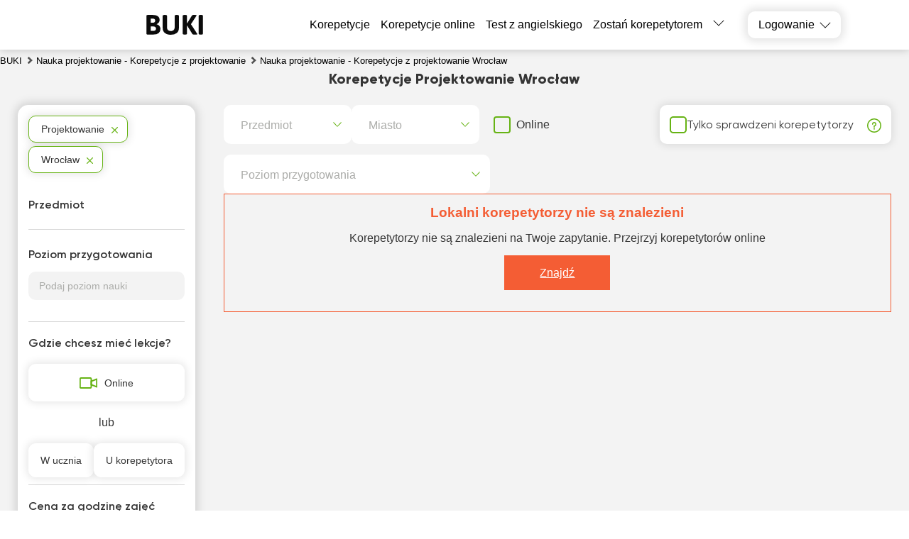

--- FILE ---
content_type: text/html; charset=utf-8
request_url: https://buki.org.pl/korepetycje/projektowanie/wroclaw/
body_size: 22067
content:
<!DOCTYPE html><html lang="pl"><head><meta charSet="utf-8"/><script id="google-analytics" strategy="afterInteractive" type="24efc76d438450da32705b17-text/javascript">
                window.dataLayer = window.dataLayer || [];
                function gtag(){dataLayer.push(arguments);}

                if(localStorage.getItem('consentMode') === null) {
                  gtag('consent', 'default', {
                      'ad_personalization': 'denied',
                      'ad_storage': 'denied',
                      'ad_user_data': 'denied',
                      'analytics_storage':'denied',
                      'functionality_storage':'denied',
                      'personalization_storage':'denied',
                      'security_storage': 'denied'
                  });}
                else {
                  const consent = JSON.parse(localStorage.getItem('consentMode'));
                  gtag('consent', 'default', consent);
                }

                gtag('set', 'url_passthrough', true);
                
                gtag('js', new Date());
                
                gtag('config', 'GTM-5S3CS62', {
                    page_path: window.location.pathname,
                });
                </script><meta name="viewport" content="width=device-width, initial-scale=1.0, maximum-scale=1.0, user-scalable=0"/><title>Korepetycje Projektowanie Wrocław - BUKI</title><link rel="icon" href="/favicon_pl.ico"/><meta name="keywords" content="korepetytor"/><meta name="description" content="Szukasz korepetytora z Projektowanie w Wrocław? Korepetytorzy Projektowanie na BUKI ✓ Ogłoszenia od nauczycieli z miasta Wrocław ✓ "/><meta name="robots" content="noindex, nofollow"/><meta name="next-head-count" content="8"/><link rel="preconnect" href="https://api.buki.com.ua" crossorigin="anonymous"/><link rel="preload" href="/fonts/Gilroy-ExtraBold.woff" as="font" type="font/woff" crossorigin="anonymous"/><link rel="preload" href="/fonts/Gilroy-Regular.woff" as="font" type="font/woff" crossorigin="anonymous"/><link rel="prefetch" href="/fonts/Gilroy-Bold.woff" as="font" type="font/woff" crossorigin="anonymous"/><link rel="prefetch" href="/fonts/Gilroy-SemiBold.woff" as="font" type="font/woff" crossorigin="anonymous"/><link rel="preload" href="/_next/static/css/bb2e271bce03f743.css" as="style"/><link rel="stylesheet" href="/_next/static/css/bb2e271bce03f743.css" data-n-g=""/><link rel="preload" href="/_next/static/css/dce789fb039bda20.css" as="style"/><link rel="stylesheet" href="/_next/static/css/dce789fb039bda20.css" data-n-p=""/><link rel="preload" href="/_next/static/css/eb6f1954067162bb.css" as="style"/><link rel="stylesheet" href="/_next/static/css/eb6f1954067162bb.css" data-n-p=""/><link rel="preload" href="/_next/static/css/cbcd5462d6e52482.css" as="style"/><link rel="stylesheet" href="/_next/static/css/cbcd5462d6e52482.css" data-n-p=""/><link rel="preload" href="/_next/static/css/1bbed1057e257161.css" as="style"/><link rel="stylesheet" href="/_next/static/css/1bbed1057e257161.css" data-n-p=""/><noscript data-n-css=""></noscript><script defer="" nomodule="" src="/_next/static/chunks/polyfills-42372ed130431b0a.js" type="24efc76d438450da32705b17-text/javascript"></script><script src="/_next/static/chunks/webpack-24e0d5a4867f4323.js" defer="" type="24efc76d438450da32705b17-text/javascript"></script><script src="/_next/static/chunks/framework-60d502025212f4f4.js" defer="" type="24efc76d438450da32705b17-text/javascript"></script><script src="/_next/static/chunks/main-10b72e885b2aaea9.js" defer="" type="24efc76d438450da32705b17-text/javascript"></script><script src="/_next/static/chunks/pages/_app-d195cac3b32363c7.js" defer="" type="24efc76d438450da32705b17-text/javascript"></script><script src="/_next/static/chunks/2431-a43151adee35cf76.js" defer="" type="24efc76d438450da32705b17-text/javascript"></script><script src="/_next/static/chunks/4621-90c569e6a5dff2b8.js" defer="" type="24efc76d438450da32705b17-text/javascript"></script><script src="/_next/static/chunks/9926-56af588d7d6d6c22.js" defer="" type="24efc76d438450da32705b17-text/javascript"></script><script src="/_next/static/chunks/5233-c95619bd936d3c3b.js" defer="" type="24efc76d438450da32705b17-text/javascript"></script><script src="/_next/static/chunks/6066-0d672518cd66cd1d.js" defer="" type="24efc76d438450da32705b17-text/javascript"></script><script src="/_next/static/chunks/1085-e4eae457829094c5.js" defer="" type="24efc76d438450da32705b17-text/javascript"></script><script src="/_next/static/chunks/3743-c27cb50c646b3598.js" defer="" type="24efc76d438450da32705b17-text/javascript"></script><script src="/_next/static/chunks/4437-7c8597e1abf1676e.js" defer="" type="24efc76d438450da32705b17-text/javascript"></script><script src="/_next/static/chunks/4731-25d5a3b38cbebefc.js" defer="" type="24efc76d438450da32705b17-text/javascript"></script><script src="/_next/static/chunks/5609-eaed2c6820901bd8.js" defer="" type="24efc76d438450da32705b17-text/javascript"></script><script src="/_next/static/chunks/pages/%5B...catalog%5D-f3f8466488d826a6.js" defer="" type="24efc76d438450da32705b17-text/javascript"></script><script src="/_next/static/FcBr8Ji50tFbEOi1lWOP6/_buildManifest.js" defer="" type="24efc76d438450da32705b17-text/javascript"></script><script src="/_next/static/FcBr8Ji50tFbEOi1lWOP6/_ssgManifest.js" defer="" type="24efc76d438450da32705b17-text/javascript"></script></head><body><div id="__next"><div class="styles_container__o0558"><header class="styles_header__1Ps44"><div class="styles_innerCont__QUwtt"><div class="styles_logo__RM427 styles_pl__cCugn"><a href="/"><img src="/img/svg/buki-logo-text.svg" alt="serwis poszukiwania korepetytora Buki"/></a></div><div class="overlay"></div><nav class="styles_nav__lC0qX"><p class="styles_linkLike__xnm2S">Korepetycje</p><a href="/korepetycje-online/">Korepetycje online</a><a href="/test/english/">Test z angielskiego</a><a href="/register/">Zostań korepetytorem</a><div class="styles_subMenu__D4aYu"><div class="styles_showMoreWrapper__Y_2vv"><a class="styles_showMore__cjDOq">Więcej</a><div style="height:15px;width:15px" class="styles_arrow__8qXjQ"><div></div><div></div></div></div><div class="styles_secondaryMenu__guwnP"><a href="/how-it-works/">Jak to działa</a><a href="/news/">Aktualności</a><a href="/blogs/">Blogi korepetytorów</a><a href="/vacancy/">Ogłoszenia uczniów</a><a href="/arkusze-maturalne/">Testy maturalne</a><a href="/about/">O nas</a><a href="/contacts/">Kontakt</a><a href="/reviews/">Recenzje</a><a class="styles_schoolLink__2Hbo5" href="https://bukischool.com.pl/"><img src="/img/logo-bukischool-by-buki.png" alt="Logo"/></a></div></div></nav><div class="styles_icons__lBAC_"><div class="styles_dropdownWrapper__4kxDC"><div class="styles_actionButton__wAmu3"><p class="styles_header__WwBin">Logowanie</p><div style="height:15px;width:15px" class="styles_arrow__8qXjQ"><div></div><div></div></div></div><div class="styles_menu__t2xXM"><p class="styles_item__SfjQQ">Logowanie dla ucznia</p><p class="styles_item__SfjQQ">Logowanie dla korepetytora</p></div></div></div></div></header><div class="styles_overlay__WUTEp"></div><section class="styles_catalogPage__EWtK9"><nav class="styles_breadCrumbsWrapper__jkVPA" itemscope="" itemType="https://schema.org/BreadcrumbList" itemID="#breadcrumb"><ol><li class="styles_linkWrapper__cWL11" itemProp="itemListElement" itemscope="" itemType="https://schema.org/ListItem"><a class="styles_link__8QJ_6" itemscope="" itemProp="item" itemType="https://schema.org/Thing" itemID="https://buki.org.pl/" href="/"><span itemProp="name">BUKI</span></a><meta itemProp="position" content="1"/></li><li class="styles_linkWrapper__cWL11 styles_separator__QeGGV" itemProp="itemListElement" itemscope="" itemType="https://schema.org/ListItem"><a class="styles_link__8QJ_6" itemscope="" itemProp="item" itemType="https://schema.org/Thing" itemID="https://buki.org.pl/korepetycje/projektowanie/" href="/korepetycje/projektowanie/"><span itemProp="name">Nauka projektowanie - Korepetycje z projektowanie</span></a><meta itemProp="position" content="2"/></li><li class="styles_linkWrapper__cWL11 styles_separator__QeGGV" itemProp="itemListElement" itemscope="" itemType="https://schema.org/ListItem"><span class="styles_link__8QJ_6" itemscope="" itemProp="item" itemType="https://schema.org/Thing" itemID="https://buki.org.pl/korepetycje/projektowanie/wroclaw/"><span itemProp="name">Nauka projektowanie - Korepetycje z projektowanie Wrocław</span></span><meta itemProp="position" content="3"/></li></ol></nav><div class="styles_tutorsContainer__y5yzC"><div class="styles_catalogTitle__HCGAl"><h1><span><span itemprop='name'>Korepetycje Projektowanie Wrocław</span></span></h1></div><div class="styles_catalogWrapper__zRZcm"><div class="styles_mainContent__fp_h3"><div class="styles_additionalFiltersWrapper__HECYy"><div class="styles_additionalFiltersWrapperInner__JQ5XL"><div class="styles_selectWrapper__jj1fL"><div class="styles_selectContainer__wxDDW searchable"><div class="styles_selectControl__22dBI"><div class="styles_selectValueContainer__AY69v"><div class="styles_placeholder__sWbsu">Przedmiot</div><input type="text" class="styles_searchInput__Mxf2h" placeholder="" value=""/></div><div class="styles_selectIndicator__LP5_i"></div></div></div><div class="styles_selectContainer__wxDDW searchable"><div class="styles_selectControl__22dBI"><div class="styles_selectValueContainer__AY69v"><div class="styles_placeholder__sWbsu">Miasto</div><input type="text" class="styles_searchInput__Mxf2h" placeholder="" value=""/></div><div class="styles_selectIndicator__LP5_i"></div></div></div></div><div class="styles_onlineSwitcherWrapper__9Y_4E"><label class="styles_checkboxWrapper__H7Ulm"><input type="checkbox" name="verified"/><span>Online</span></label></div></div><div class="styles_verifiedFilterWrapper__12NkO"><label class="styles_checkboxWrapper__VKvbd"><input type="checkbox" name="verified"/><span>Tylko sprawdzeni korepetytorzy</span></label><span class="styles_hint__KPGnN undefined" style="width:20px;height:20px"><span style="transform:translate(0%)" class="styles_hintText__rnod0">Korepetytor przeszedł rozmowę rekrutacyjną z pracownikiem BUKI i potwierdził poziom wykształcenia, doświadczenia i kwalifikacji.</span></span></div></div><div class="styles_additionalFiltersWrapper__HECYy"><div class="styles_additionalFiltersWrapperInner__JQ5XL"><div class="styles_selectWrapper__jj1fL"><div class="styles_selectContainer__wxDDW styles_desktopLevel__V_P1S searchable"><div class="styles_selectControl__22dBI"><div class="styles_selectValueContainer__AY69v"><div class="styles_placeholder__sWbsu">Poziom przygotowania</div><input type="text" class="styles_searchInput__Mxf2h" placeholder="" value=""/></div><div class="styles_selectIndicator__LP5_i"></div></div></div></div></div></div><div class="styles_noTutors__Tvrzg"><h3>Lokalni korepetytorzy nie są znalezieni</h3><p>Korepetytorzy nie są znalezieni na Twoje zapytanie. Przejrzyj korepetytorów online</p><a class="styles_link__30bog" href="/korepetycje-online/projektowanie/">Znajdź</a></div><div class="styles_popupOvarlay__tCpWZ"><div class="styles_popupContainer___cwNe"><div class="styles_close__cWmwT"></div></div></div><div class="styles_overlay__l1wqD"></div><div class="styles_schoolRequest__eX_Cr"><div class="styles_popupOvarlay__tCpWZ"><div class="styles_popupContainer___cwNe"><div class="styles_close__cWmwT"></div></div></div><div class="styles_overlay__l1wqD"></div></div><div class="styles_popupOvarlay__tCpWZ"><div class="styles_popupContainer___cwNe"><div class="styles_close__cWmwT"></div></div></div><div class="styles_overlay__l1wqD"></div></div><div class="styles_filtersContainer__sH3HH"><section class="styles_filtersWrapper__lZ9jj"><div class="styles_filterList__7idsC"><span class="styles_item__pfhSH styles_selectedFilter__I8KgL">Projektowanie</span><span class="styles_item__pfhSH styles_selectedFilter__I8KgL">Wrocław</span></div><div class="styles_container__HTOBT"><p class="styles_filterTitle__3kxLV">Przedmiot</p></div><div class="styles_container__HTOBT styles_noFirst__bzUAP"><p class="styles_filterTitle__3kxLV">Poziom przygotowania</p><div><input type="text" placeholder="Podaj poziom nauki" class="styles_search__eQOcf"/><ul class="styles_menuList__DcJOC"></ul></div></div><div><p class="styles_filterTitle__NOvfr">Gdzie chcesz mieć lekcje?</p><p class="styles_onlineButton__6bGwb"><span>Online</span></p><p class="styles_divider__QpRZI"> lub </p><div class="styles_places__rBdZq styles_nowrap__Sy9Tj"><p class="styles_placeBtn__erFVf"><span>W ucznia</span></p><p class="styles_placeBtn__erFVf"><span>U korepetytora</span></p></div><div class="styles_container__HTOBT"></div></div><div><p class="styles_filterTitle__NOvfr">Cena za godzinę zajęć</p><div class="styles_rangePrice__PeXZ0"><div class="styles_wrapper__Q3uGt"><div class="styles_priceValue__mZQVt"><span class="styles_heading__Le4Yh">Cena od</span><p><select><option value="50" selected="">50 zł</option><option value="60">60 zł</option><option value="70">70 zł</option><option value="80">80 zł</option><option value="90">90 zł</option><option value="100">100 zł</option><option value="120">120 zł</option><option value="140">140 zł</option><option value="160">160 zł</option><option value="180">180 zł</option><option value="200">200 zł</option><option value="220">220 zł</option><option value="240">240 zł</option><option value="260">260 zł</option><option value="280">280 zł</option><option value="300">300 zł</option><option value="350">350 zł</option></select></p></div><div class="styles_priceValue__mZQVt"><span class="styles_heading__Le4Yh">Cena do</span><p><select><option value="60">60 zł</option><option value="70">70 zł</option><option value="80">80 zł</option><option value="90">90 zł</option><option value="100">100 zł</option><option value="120">120 zł</option><option value="140">140 zł</option><option value="160">160 zł</option><option value="180">180 zł</option><option value="200">200 zł</option><option value="220">220 zł</option><option value="240">240 zł</option><option value="260">260 zł</option><option value="280">280 zł</option><option value="300">300 zł</option><option value="350">350 zł</option><option value="400" selected="">400 zł</option></select></p></div><div class="styles_button__R_RQU">OK</div></div><div class="styles_range__cJo4j"><div class="rc-slider rc-slider-horizontal rc-slider-with-marks"><div class="rc-slider-rail"></div><div class="rc-slider-track rc-slider-track-1" style="left:0%;width:100%"></div><div class="rc-slider-step"><span class="rc-slider-dot rc-slider-dot-active" style="left:0%;transform:translateX(-50%)"></span><span class="rc-slider-dot rc-slider-dot-active" style="left:2.857142857142857%;transform:translateX(-50%)"></span><span class="rc-slider-dot rc-slider-dot-active" style="left:5.714285714285714%;transform:translateX(-50%)"></span><span class="rc-slider-dot rc-slider-dot-active" style="left:8.571428571428571%;transform:translateX(-50%)"></span><span class="rc-slider-dot rc-slider-dot-active" style="left:11.428571428571429%;transform:translateX(-50%)"></span><span class="rc-slider-dot rc-slider-dot-active" style="left:14.285714285714285%;transform:translateX(-50%)"></span><span class="rc-slider-dot rc-slider-dot-active" style="left:20%;transform:translateX(-50%)"></span><span class="rc-slider-dot rc-slider-dot-active" style="left:25.71428571428571%;transform:translateX(-50%)"></span><span class="rc-slider-dot rc-slider-dot-active" style="left:31.428571428571427%;transform:translateX(-50%)"></span><span class="rc-slider-dot rc-slider-dot-active" style="left:37.142857142857146%;transform:translateX(-50%)"></span><span class="rc-slider-dot rc-slider-dot-active" style="left:42.857142857142854%;transform:translateX(-50%)"></span><span class="rc-slider-dot rc-slider-dot-active" style="left:48.57142857142857%;transform:translateX(-50%)"></span><span class="rc-slider-dot rc-slider-dot-active" style="left:54.285714285714285%;transform:translateX(-50%)"></span><span class="rc-slider-dot rc-slider-dot-active" style="left:60%;transform:translateX(-50%)"></span><span class="rc-slider-dot rc-slider-dot-active" style="left:65.71428571428571%;transform:translateX(-50%)"></span><span class="rc-slider-dot rc-slider-dot-active" style="left:71.42857142857143%;transform:translateX(-50%)"></span><span class="rc-slider-dot rc-slider-dot-active" style="left:85.71428571428571%;transform:translateX(-50%)"></span><span class="rc-slider-dot rc-slider-dot-active" style="left:100%;transform:translateX(-50%)"></span></div><div class="rc-slider-handle rc-slider-handle-1" style="left:0%;transform:translateX(-50%)" tabindex="0" role="slider" aria-valuemin="50" aria-valuemax="400" aria-valuenow="50" aria-disabled="false" aria-orientation="horizontal"></div><div class="rc-slider-handle rc-slider-handle-2" style="left:100%;transform:translateX(-50%)" tabindex="0" role="slider" aria-valuemin="50" aria-valuemax="400" aria-valuenow="400" aria-disabled="false" aria-orientation="horizontal"></div><div class="rc-slider-mark"><span class="rc-slider-mark-text rc-slider-mark-text-active" style="left:0%;transform:translateX(-50%)">50</span><span class="rc-slider-mark-text rc-slider-mark-text-active" style="left:2.857142857142857%;transform:translateX(-50%)">60</span><span class="rc-slider-mark-text rc-slider-mark-text-active" style="left:5.714285714285714%;transform:translateX(-50%)">70</span><span class="rc-slider-mark-text rc-slider-mark-text-active" style="left:8.571428571428571%;transform:translateX(-50%)">80</span><span class="rc-slider-mark-text rc-slider-mark-text-active" style="left:11.428571428571429%;transform:translateX(-50%)">90</span><span class="rc-slider-mark-text rc-slider-mark-text-active" style="left:14.285714285714285%;transform:translateX(-50%)">100</span><span class="rc-slider-mark-text rc-slider-mark-text-active" style="left:20%;transform:translateX(-50%)">120</span><span class="rc-slider-mark-text rc-slider-mark-text-active" style="left:25.71428571428571%;transform:translateX(-50%)">140</span><span class="rc-slider-mark-text rc-slider-mark-text-active" style="left:31.428571428571427%;transform:translateX(-50%)">160</span><span class="rc-slider-mark-text rc-slider-mark-text-active" style="left:37.142857142857146%;transform:translateX(-50%)">180</span><span class="rc-slider-mark-text rc-slider-mark-text-active" style="left:42.857142857142854%;transform:translateX(-50%)">200</span><span class="rc-slider-mark-text rc-slider-mark-text-active" style="left:48.57142857142857%;transform:translateX(-50%)">220</span><span class="rc-slider-mark-text rc-slider-mark-text-active" style="left:54.285714285714285%;transform:translateX(-50%)">240</span><span class="rc-slider-mark-text rc-slider-mark-text-active" style="left:60%;transform:translateX(-50%)">260</span><span class="rc-slider-mark-text rc-slider-mark-text-active" style="left:65.71428571428571%;transform:translateX(-50%)">280</span><span class="rc-slider-mark-text rc-slider-mark-text-active" style="left:71.42857142857143%;transform:translateX(-50%)">300</span><span class="rc-slider-mark-text rc-slider-mark-text-active" style="left:85.71428571428571%;transform:translateX(-50%)">350</span><span class="rc-slider-mark-text rc-slider-mark-text-active" style="left:100%;transform:translateX(-50%)">400</span></div></div></div></div></div><div class="styles_sort__gkfXr"><p class="styles_filterTitle__NOvfr">Metoda sortowania</p><select><option value="0">Według oceny</option><option value="reviews_desc">Według liczby opinii</option><option value="rate_asc">Ceny od najniższej do najwyższej</option><option value="rate_desc">Ceny od najwyższej do najniższej</option></select></div><div class="styles_questionWrapper__ao78Z"><a target="_blank" href="/ranking-info/">Jak są umieszczane ogłoszenia?</a></div></section></div></div></div><div class="styles_optionalBlocksWrapper__YG8g8"><div class="styles_mainContent__fp_h3"><div><div class="styles_tableContainer__s5TmF"></div></div></div><div class="styles_sidebar__a9zjn"></div></div><div class="styles_seoLinkWrapper__JfzDa styles_catalog__i5efw"><div class="styles_seoLinksContainer__1WIuU"><div class="styles_blockWrapper__rMh_4"><p class="styles_listTitle__irnzM">Także studiują</p><ul class="styles_linksList__ft_ob"><li class="styles_linkWrapper__IjEr7"><a href="/korepetycje/matematyka/wroclaw/"><span>Matematyka</span></a></li><li class="styles_linkWrapper__IjEr7"><a href="/korepetycje/jezyk-hiszpaski/wroclaw/"><span>Język hiszpański</span></a></li><li class="styles_linkWrapper__IjEr7"><a href="/korepetycje/jezyk-polski/wroclaw/"><span>Język polski</span></a></li><li class="styles_linkWrapper__IjEr7"><a href="/korepetycje/jezyk-niemiecki/wroclaw/"><span>Język niemiecki</span></a></li><li class="styles_linkWrapper__IjEr7"><a href="/korepetycje/fizyka/wroclaw/"><span>Fizyka</span></a></li><li class="styles_linkWrapper__IjEr7"><a href="/korepetycje/chemia/wroclaw/"><span>Chemia</span></a></li><li class="styles_linkWrapper__IjEr7"><a href="/korepetycje/biologia/wroclaw/"><span>Biologia</span></a></li><li class="styles_linkWrapper__IjEr7"><a href="/korepetycje/jezyk-angielski/wroclaw/"><span>Język angielski</span></a></li><li class="styles_linkWrapper__IjEr7"><a href="/korepetycje/photoshop/wroclaw/"><span>Photoshop</span></a></li><li class="styles_linkWrapper__IjEr7"><a href="/korepetycje/logopeda/wroclaw/"><span>Logopedia</span></a></li></ul></div></div></div><div class="styles_seoFaqWrapper__3nWxN"><div class="styles_seoFaqContainer__2sgPP"><section class="styles_faqsWrapper__Hsm0H"><div class="styles_faqs__27qsS"><h2>Często zadawane pytania na temat  Korepetycje Wrocław Projektowanie</h2><div class="styles_faqItem__eUASn"><h4 class="styles_faqTitle__S2zdA"><span>🥇 Jak wybrać najlepszego korepetytora z Projektowanie w mieście Wrocław?</span><span class="styles_arrow__rfsbo"></span></h4><div><div itemProp="text" class="styles_faqText__akuN6" style="max-height:0px"><div>Na platformie BUKI znajdziesz  korepetytorów oferujących zajęcia z Projektowanie w miejscowości Wrocław. Przy wyborze zwróć uwagę na cenę, opinie, doświadczenie, wykształcenie oraz lokalizację. Warto szukać korepetytorów z opcją darmowej lekcji próbnej, aby sprawdzić, czy dany nauczyciel Ci odpowiada.</div></div></div></div><div class="styles_faqItem__eUASn"><h4 class="styles_faqTitle__S2zdA"><span>💰 Ile kosztują lekcje z Projektowanie w mieście Wrocław?</span><span class="styles_arrow__rfsbo"></span></h4><div><div itemProp="text" class="styles_faqText__akuN6" style="max-height:0px"><div>Ceny zależą od poziomu, doświadczenia korepetytora i trybu zajęć (online lub stacjonarnie). Średnia cena w mieście Wrocław wynosi od  do 100 zł/h.</div></div></div></div><div class="styles_faqItem__eUASn"><h4 class="styles_faqTitle__S2zdA"><span>📍 W jakich dzielnicach miasta Wrocław znajdę korepetytorów z Projektowanie?</span><span class="styles_arrow__rfsbo"></span></h4><div><div itemProp="text" class="styles_faqText__akuN6" style="max-height:0px"><div>Na BUKI możesz znaleźć nauczycieli w niemal wszystkich dzielnicach miasta Wrocław. Możesz też wybrać lekcje online, jeśli zależy Ci na elastyczności.</div></div></div></div><div class="styles_faqItem__eUASn"><h4 class="styles_faqTitle__S2zdA"><span>🧑‍🏫 Kim są korepetytorzy z Projektowanie w mieście Wrocław?</span><span class="styles_arrow__rfsbo"></span></h4><div><div itemProp="text" class="styles_faqText__akuN6" style="max-height:0px"><div>Na BUKI znajdziesz wykwalifikowanych nauczycieli, studentów oraz praktyków z doświadczeniem. Średnia ocena korepetytorów to 4.8/5. Sprawdź ich profile i opinie, aby wybrać najlepszego.</div></div></div></div><div class="styles_faqItem__eUASn"><h4 class="styles_faqTitle__S2zdA"><span>🖥 Czy mogę uczyć się online z korepetytorem z Projektowanie w Wrocław?</span><span class="styles_arrow__rfsbo"></span></h4><div><div itemProp="text" class="styles_faqText__akuN6" style="max-height:0px"><div>Tak, większość korepetytorów prowadzi zajęcia online. To wygodne rozwiązanie, które często jest też tańsze. Online możesz uczyć się w elastyczny sposób, niezależnie od lokalizacji.</div></div></div></div></div></section></div></div></section><footer class="styles_footerWrapper__R80XV"><div class="styles_footer__WgNSD"><div class="styles_halfOfFooter___iZlx"><div class="styles_collum__fAV1K"><nav class="styles_linkList__10cnz"><div class="styles_listHeading__oTFtN">Dołącz</div><ul class="styles_listWrapper__5OY1f styles_socialLinksWrapper__Y5OxK"><li><a target="_blank" href="https://www.facebook.com/bukikorepetytor/"><div class="styles_socialLink__IKyPn"><img alt="Facebook" src="/img/svg/facebook-circle.svg" loading="lazy"/></div></a></li><li><a target="_blank" href="https://www.instagram.com/buki_tutors_pl/"><div class="styles_socialLink__IKyPn"><img src="/img/svg/instagram-circle.svg" loading="lazy"/></div></a></li></ul><ul class="styles_contactsWrapper__rJ1iJ"><li><a class="styles_phone__O2VS3" href="tel:+48 73-208-01-64">+48 73-208-01-64</a></li><div class="styles_schedule__osqgw"><p>Codziennie od 9.00 do 17.00</p><p></p></div></ul></nav><nav class="styles_linkList__10cnz"><p class="styles_listHeading__oTFtN">Firma Buki w świecie</p><div class="styles_dropdownCountries__Ghsur"><nav class="styles_list__yFFjr" style="width:0"><div><a class="styles_countryLink__MtPCX" target="_blank" href="https://buscatuprofesor.es/tutors/diseno/"><div class="styles_flagWrapper__neAMw"><div class="styles_flag__h57ao styles_es__0bcWP"></div></div><p>Clases particulares Diseño</p></a><a class="styles_countryLink__MtPCX" target="_blank" href="https://buki.com.ua/tutors/design/"><div class="styles_flagWrapper__neAMw"><div class="styles_flag__h57ao styles_ua__6VBzF"></div></div><p>Репетитор Дизайн</p></a><a class="styles_countryLink__MtPCX" target="_blank" href="https://buki-kz.com/repetitor/design/"><div class="styles_flagWrapper__neAMw"><div class="styles_flag__h57ao styles_kz__bI2kR"></div></div><p>Репетитор Дизайн</p></a><a class="styles_countryLink__MtPCX" target="_blank" href="https://upskillstutor.com/tutors/web-design/"><div class="styles_flagWrapper__neAMw"><div class="styles_flag__h57ao styles_us__b57Js"></div></div><p>Tutors Design</p></a><a class="styles_countryLink__MtPCX" target="_blank" href="https://buscatuprofesor.mx/clases/diseno/"><div class="styles_flagWrapper__neAMw"><div class="styles_flag__h57ao styles_mx__zwJpL"></div></div><p>Clases particulares Diseño</p></a></div></nav><div class="styles_dropDownBtn__QrP2r"><div class="styles_flagWrapper__neAMw"><div class="styles_flag__h57ao styles_pl__jlpSU"></div></div><span class="styles_arrowIcon__pVjqq"></span></div></div></nav><div class="styles_ratingBlock__7eH1c" target="_blank"><div class="styles_reviewsTitle__6G7x6">Opinie klientów</div><div class="styles_ratingStars__fH_Zx"><span style="width:93.6%" class="styles_filledStars__x54Nu"></span></div><p>buki.org.pl</p><p>Ranking: <strong>4.68</strong> z <strong>5</strong></p><p><span>Według <a href='/reviews/' target='_blank'>opinii</a> </span><span>366</span> użytkowników</p></div><div class="styles_social__n4d9t"><div class="styles_paySystems__AHomv"><span class="styles_icon__Za_pw styles_visa__olYKl"></span><span class="styles_icon__Za_pw styles_visaVerify__HuDrO"></span><span class="styles_icon__Za_pw styles_master__sSF0a"></span><span class="styles_icon__Za_pw styles_masterSecure__7zWRi"></span></div><div class="styles_text__DC0Yz"><p>Opracowane z ♥ zespołem BUKI</p><p>Wszelkie prawa zastrzeżone ©</p><p>2016 - 2026</p></div></div></div><div class="styles_collum__fAV1K"><nav class="styles_linkList__10cnz"><div class="styles_listHeading__oTFtN">O BUKI</div><ul class="styles_listWrapper__5OY1f"><li><a href="/about/">O nas</a></li><li><a href="/contacts/">Kontakt</a></li><li><a href="/how-it-works/">Jak to działa</a></li><li><a href="/p/faq/">Najczęściej zadawane pytania</a></li><li><a href="/reviews/">Recenzje</a></li><li><a href="/media/">Media o nas</a></li><li><a target="_blank" href="/p/polityka-prywatnoci/">Polityka prywatności</a></li><li><a target="_blank" href="/info/">Zasady współpracy</a></li><li><a target="_blank" href="/p/offer/">Regulamin Korepetytora</a></li><li><a target="_blank" href="/p/ofert-publiczn/">Regulamin Ucznia</a></li><li><a target="_blank" href="/p/cookies/">Polityka dotycząca plików cookie</a></li><li class="styles_upskills__5IHw_ styles_register__kELzS">UpSkills OÜ</li><li class="styles_upskills__5IHw_">Tallinn, dzielnica Kesklinna, ulica Tornimäe 5, 10145, Estonia</li></ul></nav></div></div><div class="styles_halfOfFooter___iZlx"><div class="styles_collum__fAV1K"><nav class="styles_linkList__10cnz"><div class="styles_listHeading__oTFtN">Przydatne linki</div><ul class="styles_listWrapper__5OY1f"><li><a href="/korepetycje-online/">Korepetycje online</a></li><li><a target="_blank" href="https://bukischool.com.pl">Szkoła korepetycji online</a></li><li><a href="/arkusze-maturalne/">Testy maturalne</a></li><li><a href="/p/uslugi/">Usługi</a></li></ul></nav><nav class="styles_linkList__10cnz"><div class="styles_listHeading__oTFtN">Korepetycje w popularnych miastach</div><ul class="styles_listWrapper__5OY1f"><li><a href="/korepetycje/warszawa/">Korepetycje<!-- --> <!-- -->Warszawa</a></li><li><a href="/korepetycje/krakow/">Korepetycje<!-- --> <!-- -->Kraków</a></li><li><a href="/korepetycje/wroclaw/">Korepetycje<!-- --> <!-- -->Wrocław</a></li><li><a href="/korepetycje/poznan/">Korepetycje<!-- --> <!-- -->Poznań</a></li><li><a href="/korepetycje/lodz/">Korepetycje<!-- --> <!-- -->Łódź</a></li><li><a href="/korepetycje/gdansk/">Korepetycje<!-- --> <!-- -->Gdańsk</a></li><li><a href="/korepetycje/lublin/">Korepetycje<!-- --> <!-- -->Lublin</a></li><li><a href="/korepetycje/katowice/">Korepetycje<!-- --> <!-- -->Katowice</a></li><li><a href="/korepetycje/matematyka/warszawa/">Korepetycje<!-- --> <!-- -->Matematyka Warszawa</a></li><li><a href="/korepetycje/jezyk-polski/warszawa/">Korepetycje<!-- --> <!-- -->Język polski Warszawa</a></li><li><a href="/korepetycje/matematyka/krakow/">Korepetycje<!-- --> <!-- -->Matematyka Kraków</a></li><li><a href="/korepetycje/jezyk-angielski/poznan/">Korepetycje<!-- --> <!-- -->Język angielski Poznań</a></li><li><a href="/korepetycje/matematyka/poznan/">Korepetycje<!-- --> <!-- -->Matematyka Poznań</a></li></ul></nav><nav class="styles_linkList__10cnz"><div class="styles_listHeading__oTFtN">Przygotowanie do matury</div><ul class="styles_listWrapper__5OY1f"><li><a href="/korepetycje/biologia/przygotowanie-do-matury-rozszerzonej/">Przygotowanie do matury rozszerzonej Biologia</a></li><li><a href="/korepetycje/matematyka/przygotowanie-do-matury-rozszerzonej/">Przygotowanie do matury rozszerzonej Matematyka</a></li><li><a href="/korepetycje/jezyk-polski/przygotowanie-do-matury-rozszerzonej/">Przygotowanie do matury rozszerzonej Język polski</a></li></ul></nav></div><div class="styles_collum__fAV1K"><nav class="styles_linkList__10cnz popularLessons"><div class="styles_listHeading__oTFtN">Popularne lekcje i nauka online</div><ul class="styles_listWrapper__5OY1f"><li><a href="/korepetycje/matematyka/">Matematyka</a></li><li><a href="/korepetycje/jezyk-angielski/">Język angielski</a></li><li><a href="/korepetycje/jezyk-polski/">Język polski</a></li><li><a href="/korepetycje/chemia/">Chemia</a></li><li><a href="/korepetycje/biologia/">Biologia</a></li><li><a href="/korepetycje/jezyk-niemiecki/">Język niemiecki</a></li><li><a href="/korepetycje/gra-na-fortepianie/">Gra na fortepianie</a></li><li><a href="/korepetycje/gra-na-gitarze/">Gra na gitarze</a></li><li><a href="/korepetycje/fizyka/">Fizyka</a></li><li><a href="/korepetycje/jezyk-hiszpaski/">Język hiszpański</a></li><li><a href="/korepetycje/lekcje-piewu/">Lekcje śpiewu</a></li><li><a href="/korepetycje/klasy-modsze/">Klasy młodsze</a></li><li><a href="/korepetycje/jezyk-francuski/">Język francuski</a></li><li><a href="/korepetycje/gra-na-skrzypcach/">Gra na skrzypcach</a></li><li><a href="/korepetycje/jezyk-wloski/">Język włoski</a></li><li><a href="/korepetycje/logopeda/">Logopedia</a></li><li><a href="/korepetycje-online/jezyk-angielski/">Korepetycje Język angielski Online</a></li><li><a href="/korepetycje-online/matematyka/">Korepetycje Matematyka Online</a></li></ul></nav></div></div></div></footer><script type="application/ld+json" defer="">{"@context":"https://schema.org","@type":"Product","name":"Korepetycje Projektowanie Wrocław","description":" korepetytorów Projektowanie Wrocław według ceny od  do  PLN. Ceny, opinię oraz opis prywatnych nauczycieli Projektowanie Wrocław","sku":"ls145ct11841","brand":{"@type":"Organization","name":"Buki","legalName":"Buki","logo":{"@type":"ImageObject","contentUrl":"https://buki.org.pl/img/svg/buki-logo-text.svg","url":"https://buki.org.pl/img/svg/buki-logo-text.svg"}},"offers":{"@type":"AggregateOffer","offerCount":0,"lowPrice":"","highPrice":100,"priceCurrency":"PLN","availability":"https://schema.org/InStock","offeredBy":[]},"aggregateRating":{"@type":"AggregateRating","ratingValue":"4.68","reviewCount":366}}</script><script type="application/ld+json" defer="">{"@context":"https://schema.org","@type":"LocalBusiness","name":"Korepetycje Projektowanie Wrocław","url":"https://buki.org.pl/korepetycje/projektowanie/wroclaw/","description":"Szukasz korepetytora z Projektowanie w Wrocław? Korepetytorzy Projektowanie na BUKI ✓ Ogłoszenia od nauczycieli z miasta Wrocław ✓ ","logo":"https://buki.org.pl/img/svg/buki-logo-text.svg","image":"https://buki.org.pl/img/svg/buki-logo-text.svg","priceRange":"Od  do 100 zł/god","telephone":"+48732080164","openingHours":"Mo-Su","currenciesAccepted":"PLN","paymentAccepted":"Credit Card, Debit Card, Cash","numberOfEmployees":{"@type":"QuantitativeValue","value":0},"address":{"@type":"PostalAddress","addressLocality":"Wrocław","addressCountry":{"@type":"Country","name":"PL"}},"areaServed":{"@type":"AdministrativeArea","geo":{"@type":"GeoCoordinates","latitude":"51.11","longitude":"17.04"}},"aggregateRating":null,"review":null}</script></div></div><script id="__NEXT_DATA__" type="application/json">{"props":{"isServer":true,"initialState":{"chat":{"connection":null,"messages":[],"author":null,"error":null},"profile":{"profile":{"id":"","firstName":"","lastName":"","email":""},"auth":{"admin":false,"client":false,"current_role":"","tutor":false}},"locale":{"lang":"pl"}},"initialProps":{"props":{},"authByToken":null},"pageProps":{"_sentryTraceData":"a2032b3aa63d40f0a6ccf145a7aac14e-e4ff4e45d17098f2-0","_sentryBaggage":"sentry-environment=production,sentry-public_key=1810759d3e837bd9f6afb36e01b008aa,sentry-trace_id=a2032b3aa63d40f0a6ccf145a7aac14e,sentry-org_id=4504995822698496,sentry-sampled=false,sentry-sample_rand=0.3786604858648013,sentry-sample_rate=0","textData":{"breadcrumbs_buki":"Buki","breadcrumbs_catalog":"Korepetycje","breadcrumbs_catalog_online":"Korepetycje online","heading_page":"strona","image_tutor_text":"Korepetycje","image_id_text":"id","education_documents":"Korepetytor dodał dokumenty o wykształceniu","education":"Edukacja:","practice":"Doświadczenie:","district":"Dzielnica:","district_and":" i ","district_single":" innych dzielnica","district_multi":" innych dzielnic","online_lessons_possibility":"Możliwość zajęć online","verified_tutor_mark":"Sprawdzony korepetytor","verified_tutor_hint":"Korepetytor odbył osobistą rozmowę kwalifikacyjną z pracownikiem BUKI i potwierdził swoje wykształcenie, doświadczenie i poziom umiejętności.","reviews_title":"opinie","bth_detail_text":"Więcej informacji","price_currency":"zł za 60 min","bth_send_order_text":"Skontaktuj się z [:SEO_TYPE]","bth_send_order_school":"Rezerwuję lekcję próbną","bth_create_order":"Utwórz zamówienie","free_of_charge":"jest to bezpłatne","bth_show_all_lessons":"Więcej","ads_block_title":"Ogłoszenia korepetytorów","news_block_title":"Wiadomości na temat","reviews_block_title":"Opinie klientów o [:SEO_TYPE]","about_tutor_review":"o [:SEO_TYPE]","short_about_tutor_review":"o","show_all_reviews_link":"Pokaż więcej opinii","more_details":"Więcej informacji","hide_details":"Ukryj szczegóły","hide_reviews_link":"Ukryj opinii","banner_catalog_online":"Najlepsi korepetytorzy online","no_offline_tutors":{"title":"Lokalni korepetytorzy nie są znalezieni","text":"Korepetytorzy nie są znalezieni na Twoje zapytanie. Przejrzyj korepetytorów online","link_to_online":"Znajdź"},"no_online_tutors":{"title":"Korepetytorzy nie są znalezione","text":"Nie znaleziono korepetytorów na Twoje zgłoszenie"},"filter_panel":{"filter_panel_title":"Filtry","what_learn_title":"Czego chcesz się uczyć?","where_learn_title":"Gdzie będą odbywać się lekcje?","what_where_title":"Wybierz przedmiot i lokalizację","rate_title":"Cena za godzinę zajęć","sort_title":"Metoda sortowania","lesson_filter_placeholder":"Wybierz przedmiot","level_filter_placeholder":"Wybierz zakres lekcji","city_filter_placeholder":"Wybierz miasto","district_filter_placeholder":"Wybierz dzielnice","place_filter_placeholder":"Miejsce przeprowadzenia lekcji","rate_from_filter_placeholder":"Cena od","rate_to_filter_placeholder":"Cena do","sort_filter_placeholder":"według rankingu","is_extended":"Ukryj wyszukiwanie","not_extended":"Zaawansowane wyszukiwanie","place_text":{"tutor":"u korepetytora","client":"u ucznia","online":"online"},"sort_text":{"reviews_desc":"według liczby opinii","rate_asc":"według ceny od najniższej do najwyższej","rate_desc":"według ceny od najwyższej do najniższej"},"verified":{"title":"Tylko sprawdzeni korepetytorzy","hint":"Korepetytor przeszedł rozmowę rekrutacyjną z pracownikiem [:SITE] i potwierdził poziom wykształcenia, doświadczenia i kwalifikacji."}},"how_it_work":"Jak są umieszczane ogłoszenia?","seo_title":{"top_15_subjects":"Top 15 przedmiotów"},"other_services":"Inne usługi","show_more":"Pokaż wszystkie »","pagination_microdata":{"found":"Znaleziono ","tutors":" ogłoszenia [:SEO_TYPE]"},"seo_types":{"1":"korepetytorów","2":"trenerów","3":"specjalistów"},"seo_type_role":{"1":"korepetytorem","2":"trenerem","3":"specjalistą"},"seo_type_about":{"1":"korepetytorze","2":"trenerze","3":"specjalistę"},"seo_type_about_pl":{"1":"korepetytorach","2":"trenerach","3":"specjalistach"},"title_skype":"Najlepsi korepetytorzy online (przez skype)","switcher_title":"Lekcje online","free_first_lesson":"Bezpłatna lekcja próbna","book_lesson":"Poproszę lekcję","school_rate":{"pl":"od [:RATE] zł/60 min"},"school_request":{"header":"Ten nauczyciel pracuje w BUKI School, szkole online od firmy BUKI","description":"Ucz się z korepetytorem i osiągaj swoje cele, a my zajmiemy się pozostałymi kwestiami organizacyjnymi!","why_buki":{"header":"Dlaczego BUKI School Cię zainteresuje:","list":["Pierwsza lekcja jest bezpłatna","Bezpłatna zmiana korepetytora","Wygodne konto Ucznia","Bezpieczne płatności i możliwość zwrotu kosztów"]}},"general_rqeuest_header":"Lub sami wybierzemy dla Ciebie korepetytora","general_rqeuest_button":"Tak, poproszę","tabular_data":{"header":"Korepetytorzy[:filters_data] - podstawowe informacje","header_online":"Korepetytorzy[:filters_data] оnline - podstawowe informacje","category":"✅ Kategoria:","tutors_count":"✅ Liczba [:SEO_TYPE]:","top_lessons":"✅ Najbardziej popularne przedmioty:","avg_rate":"✅ Średnia cena*:","avg_rating":"✅ Średnia ocena [:SEO_TYPE]:","city_lessons_count":"✅ Liczba przedmiotów:","tutors_online":"✅ Zajęcia online/przez Skype:","avg_response_time":"✅ Średni czas oczekiwania na odpowiedź od korepetytora:","tutors_schedule":{"header":"✅ Grafik pracy [:SEO_TYPE]:","value":"Poniedziałek - niedziela, 8:00 - 21:00"},"avg_practice":"✅ Przeciętne doświadczenie [:SEO_TYPE]:","before_lesson":"","before_city":" w","after_district":"dzielnica","seo_types":{"1":"korepetytorów","2":"trenerów","3":"specjalistów"},"valid_price":"*Cena aktualna na [:MONTH] [:YEAR]"},"ads":{"header":"Ogłoszenia [:SEO_TYPE]","more_button":"Pokaż inne ogłoszenia","lesson":"Przedmiot","level":"Zakres przygotowania","price":"Cena","location":"Miejsce zajeć","online":"online","details_button":"Więcej","contact_tutor_button":"Skontaktuj się z korepetytorem"},"yes":"Tak","no":"Nie","mobile_filter":{"select_subject_title":"Wybierz przedmiot, którego chcesz się uczyć ","select_place_title":"Gdzie chcesz mieć lekcje?","popular_lesson":"Najpopularniejsze przedmioty","other_lessons":"Inne przedmioty","online_place":"Online","my_city_place":"W moim mieście","tutor_place":"U korepetytora","client_place":"W ucznia","city_or":" lub ","next_button":"Dalej","select_lesson_search":"Podaj przedmiot","select_city_search":"Podaj miasto","select_level_search":"Podaj poziom nauki","select_district_search":"Podaj dzielnicę","catalog_filter_panel_title_empty":"Filtry zaawansowane","catalog_filter_panel_title_lesson":"Wszystkie przedmioty - ","catalog_filter_panel_button":"Filtry","show_all_lessons":"Pokaż wszystkie przedmioty","show_all_cities":"Pokaż wszystkie miasta","show_all_levels":"Pokaż wszystkie poziomy","full_filter_title":"Filtry","full_filter_lesson_title":"Przedmiot","full_filter_city_title":"Miasto","full_filter_level_heading":"Poziom przygotowania","full_filter_price_heading":"Cena za godzinę zajęć","full_filter_place_heading":"Miejsce zajęć","full_filter_district_heading":"Dzielnice miasta","filter_district_all_item":"Cała dzielnica","full_filter_place_title":"Gdzie chcesz mieć lekcje?","full_filter_popular_levels":"Najbardziej popularne poziomy przedmiotowe ","full_filter_other_levels":"Inne poziomy","full_filter_district_title_start":"W jakiej części miasta","full_filter_district_title_finish":"jest Ci wygodnie mieć lekcje? ","full_filter_sort_heading":"Metoda sortowania","show_more":"Pokaż więcej","btn_show":"Pokaż","btn_clear":"Wyczyść","sort_text":{"0":"Według oceny","reviews_desc":"Według liczby opinii","rate_asc":"Ceny od najniższej do najwyższej","rate_desc":"Ceny od najwyższej do najniższej"},"empty_lesson_warning":"Nie możesz wybierać poziomów nauczania, dopóki nie wybierzesz przedmiotu","empty_city_warning":"Nie możesz wybierać dzielnic miasta, dopóki nie wybierzesz miejsca zajęć","rate_from_filter_placeholder":"Cena od","rate_to_filter_placeholder":"Cena do","rate_from_prefix":"od","rate_to_prefix":"do","btn_clear_district":"Wyczyść"},"seo_tables":{"title_median_price_by_city":"Średni koszt zajęć z korepetytorem w zależności od miasta","title_median_price_by_lesson":"Średni koszt zajęć z korepetytorem według przedmiotu","median_price_city":"Średni koszt zajęć w mieście [:city]","price_city_by_lesson":"Koszt lekcji z korepetytorem w mieście [:city] według przedmiotów","median_price_lesson":"Średni koszt zajęć z [:lesson]","price_lesson_by_city":"Koszt zajęć z [:lesson] w zależności od miasta","median_price_lesson_city":"Średni koszt lekcji [:lesson] w mieście [:city]","price_lesson_city_by_level":"Koszt zajęć w mieście [:city] według poziomu lekcji","median_price_lesson_level":"Ceny korepetycji \"[:level] [:lesson]\"","price_lesson_level_by_city":"Średni koszt zajęć \"[:level] [:lesson]\" w zależności od miasta","city":"Miasto","lesson":"Przedmiot","level":"Poziomu lekcji","price":"Cena"},"additional_school_request":{"header":"Thank you for your order!","text":"The tutor you selected has been notified and will contact you shortly.","chat_link":"Chat with the tutor","request_header":"A free [:lesson] lesson 🎁","submit":"Get a free lesson","responce":"Our agent will contact you regarding the free lesson","responce_error":"An error has occurred. Please contact the administrator."},"custom_links":"Popularne usługi korepetycji","avg_score":"Średnia ocena:","tabs":{"about":"O korepetytorze","reviews":"Opinie:"},"best_available_tutors":"Dostępni najlepsi korepetytorzy online 💻🌍","banners":{"black_friday_wide":{"title":"Black Friday? \u003cspan\u003eBUKI Friday.\u003c/span\u003e","description":"Wybieraj nie marki — wybieraj wiedzę.","discount":"Zniżki do [:percent]%","promocode":"z kodem:","click_hint":"Kod promocyjny został skopiowany","percent":{"pl":"20"}},"black_friday_tiny":{"text":"Noworoczne propozycje — \u003cspan\u003e zniżki do [:percent]%\u003c/span\u003e","percent":{"pl":"28"}}},"free_slots":{"1":"Zostało [:count] wolne miejsce 🔥","5":"Zostało [:count] wolnych miejsc 🔥","common":"Zostały [:count] wolne miejsca 🔥"},"ai_improved":"Zdjęcie korepetytora może zostać przetworzone przez sztuczną inteligencję."},"dataHeader":{"main_menu":[{"value":"Korepetycje","link":"catalog"},{"value":"Korepetycje online","link":"catalog-online"},{"value":"Test z angielskiego","link":"/test/english/","country":["ua","kz","pl"]},{"value":"Zostań korepetytorem","link":"/register"}],"secondary_menu":{"pl":[{"value":"Jak to działa","link":"/how-it-works"},{"value":"Aktualności","link":"/news/"},{"value":"Blogi korepetytorów","link":"/blogs/"},{"value":"Ogłoszenia uczniów","link":"/vacancy/"},{"value":"Testy maturalne","link":"/arkusze-maturalne/"},{"value":"O nas","link":"/about/"},{"value":"Kontakt","link":"/contacts/"},{"value":"Recenzje","link":"/reviews/"}]},"login_title":"Logowanie","login_dropdown":{"student":{"link":"/client-login","value":"Logowanie dla ucznia"},"tutor":{"link":"/login","value":"Logowanie dla korepetytora"}},"more_title":"Więcej","logo_alt":"serwis poszukiwania korepetytora Buki","client_radio":"klient","tutor_radio":"korepetytor","keywords":"korepetytor","notifications":{"personal_orders":{"start":"Otrzymałeś zgłoszenie od klienta ","finish":". Prosimy o wysłanie odpowiedzi"},"potential_orders":"Mamy nowe potencjalne zgłoszenie z przedmiotu ","assigned":{"start":"Zostałeś przydzielony jako korepetytor w zgłoszeniu ","middle":", od klienta ","finish":". Skontaktuj się z uczniem i umów datę pierwszej lekcji"},"waiting_for_pay":{"start":"Zamówienie ","finish":" oczekuje na płatność. Prosimy o uregulowanie należności do "},"deadline_pay_date":{"start":"Dzisiaj jest ostatni dzień na opłacenie zamówienia ","finish":". Prosimy o dokonanie płatności, w przeciwnym razie Twoje konto zostanie zablokowane"},"overdue_pay_date":{"start":"Masz zaległą płatność za zgłoszenie ","finish":". Twoje konto zostało zablokowane, a profil został ukryty z katalogu korepetytorów. Prosimy o zapłatę prowizji, aby kontynuować pracę"},"client_notifications":{"start":"Otrzymałeś wiadomość od klienta ","finish":". Prosimy o wysłanie odpowiedzi"},"admin_notifications":{"start":"Wiadomość od menedżera ","finish":". Prosimy o wysłanie odpowiedzi"}},"tutorMenuItems":{"pl":[{"value":"Moje zgłoszenia","link":"/mz","icon":"orders"},{"value":"Nowe zgłoszenia","link":"/nz","icon":"nz"},{"value":"Profil użytkownika","link":"/profile","icon":"profile"},{"value":"Mój ranking / TOPy","link":"/tops"},{"value":"Portfel","link":"/wallet"},{"value":"Moje ogłoszenia","link":"/my-ads","test":false},{"value":"Moje blogi","link":"/moi-blogi"},{"value":"Sprawdzony korepetytor","link":"/verified-tutor"},{"value":"Potrzebujesz więcej uczniów?","link":"/school-tutor","is_new":true},{"value":"Informacje rozliczeniowe","link":"/billing_information"},{"value":"Program partnerski","link":"/affiliate"},{"value":"Informacje o współpracy","link":"/info"},{"value":"Pytania i odpowiedzi?","link":"/p/jak-dziaa-serwis-pytania-i-odpowiedzi"},{"value":"Ustawienia","link":"/tutor-settings"},{"value":"Wyloguj","link":""}]},"clientMenuItems":{"pl":[{"value":"Moje zgłoszenia","link":"/client_orders","icon":"orders"},{"value":"Czaty","link":"/client_chats","icon":"chats"},{"value":"Wyszukiwanie","link":"/korepetycje","icon":"search"},{"value":"Profil","link":"/client_profile","icon":"profile"},{"value":"Pytania i odpowiedzi","link":"/qaclient"},{"value":"Ustawienia","link":"/settings"},{"value":"Archiwum zamówień","link":"/client_archive"},{"value":"Wyloguj","link":""}]},"register_button":"Utwórz profil korepetytora","cookies":{"title":"Ta strona korzysta z plików cookie!","description":"Używamy plików cookie do identyfikacji użytkowników, zapamiętywania preferencji i ustawień użytkowników, analizowania ruchu i trendów na stronie oraz ogólnego zrozumienia zachowań i zainteresowań użytkowników wchodzących w interakcję z naszą Stroną. Jeśli klikniesz „Zezwalaj na wszystkie pliki cookie”, wyrażasz zgodę na używanie przez nas wszystkich plików cookie na stronie. Jeśli klikniesz „Nie zezwalaj”, użyte zostaną tylko podstawowe pliki cookie. Więcej informacji znajdziesz w naszej \u003ca [:privacy_link]\u003ePolityce Prywatności\u003c/a\u003e oraz \u003ca href='/p/cookies/'\u003ePolityce plików cookie.\u003c/a\u003e","accept_button":"Zezwalaj na wszystkie pliki cookie","decline_button":"Nie zezwalaj","privacy_link":{"pl":"href='/p/polityka-prywatnoci/'"},"cookies_link":"/p/cookies/"},"banner":{"pl":{"title":"Wspieramy Ukrainę! Stop wojnie!","link":"https://bank.gov.ua/ua/news/all/natsionalniy-bank-vidkriv-spetsrahunok-dlya-zboru-koshtiv-na-potrebi-armiyi","text_link":"Pomoc tutaj »"}},"school":{"link":{"pl":"https://bukischool.com.pl/"}}},"dataFooter":{"client_reviews_heading":"Opinie klientów","footer_site_name":{"pl":"buki.org.pl"},"rating_title":"Ranking: ","rating_of":" z ","reviews_count":"Według \u003ca href='/reviews/' target='_blank'\u003eopinii\u003c/a\u003e ","reviews_users":" użytkowników","useful_links_title":"Przydatne linki","link_tutors":"Korepetycje","link_tutors_online":"Korepetycje online","link_courses":"Szkoła korepetycji online","link_materials":{"pl":"Testy maturalne"},"link_popular":"Usługi","social_title":"Dołącz","advanced_levels_title":{"pl":"Przygotowanie do matury"},"popular_cities_title":"Popularne miasta","popular_cities_tutor":"Korepetycje","popular_lessons_title":"Popularne lekcje","popular_lessons_tutor":"Korepetycje","popular_online":"Online","popular_cities_lessons_title":"Korepetycje w popularnych miastach","popular_lessons_online_title":"Popularne lekcje i nauka online","popular_matura_title":"Przygotowanie do matury","popular_matura_tutor":"Przygotowanie do matury rozszerzonej","about_title":"O [:site]","develop_buki":"Opracowane z ♥ zespołem [:site]","all_rights":"Wszelkie prawa zastrzeżone ©","dev_years":{"pl":"2016"},"link_about":"O nas","link_media":"Media o nas","link_contacts":"Kontakt","link_how":"Jak to działa","link_faq":"Najczęściej zadawane pytania","link_reviews":"Recenzje","link_oferta_tutor":"Regulamin Korepetytora","link_oferta_client":"Regulamin Ucznia","link_info":"Zasady współpracy","link_policy":"Polityka prywatności","link_cookies":"Polityka dotycząca plików cookie","link_fb":"Facebook","url_fb":{"pl":"https://www.facebook.com/bukikorepetytor/"},"url_instagram":{"pl":"https://www.instagram.com/buki_tutors_pl/"},"local_phone":{"pl":["+48 73-208-01-64"]},"schedule":{"pl":{"weekdays":"Codziennie od 9.00 do 17.00","weekend":""}},"buki_in_world":"Firma Buki w świecie","upskills_register":{"pl":"UpSkills OÜ"},"upskills_location":"Tallinn, dzielnica Kesklinna, ulica Tornimäe 5, 10145, Estonia","essay_contest":{"contact":"Kontakt","text":["W razie dodatkowych pytań prosimy o kontakt pod adresem e-mail \u003ca href=\"mailto:info@buki.org.pl\"\u003einfo@buki.org.pl\u003c/a\u003e, lub na numer telefonu +48 73-208-01-64","Codziennie od 9.00 do 17.00"]},"popular_lessons_at_cities_title":"Popularne przedmioty w miastach","popular_lessons_at_cities":[{"title":"Korepetycje Matematyka Warszawa","link":"/korepetycje/matematyka/warszawa/"},{"title":"Korepetycje Jezyk Polski Warszawa","link":"/korepetycje/jezyk-polski/warszawa/"},{"title":"Korepetycje Jezyk Francuski Warszawa","link":"/korepetycje/jezyk-francuski/warszawa/"},{"title":"Korepetycje Jezyk Francuski Krakow","link":"/korepetycje/jezyk-francuski/krakow/"},{"title":"Korepetycje Matematyka Krakow","link":"/korepetycje/matematyka/krakow/"},{"title":"Korepetycje Biologia Krakow","link":"/korepetycje/biologia/krakow/"},{"title":"Korepetycje Jezyk Angielski Poznan","link":"/korepetycje/jezyk-angielski/poznan/"},{"title":"Korepetycje Matematyka Poznan","link":"/korepetycje/matematyka/poznan/"},{"title":"Korepetycje Jezyk Polski Poznan","link":"/korepetycje/jezyk-polski/poznan/"}],"popular_lessons_list":[{"title":"Korepetycje Matematyka Online","link":"/korepetycje-online/matematyka"},{"title":"Korepetycje Jezyk Angielski Online","link":"/korepetycje-online/jezyk-angielski"},{"title":"Korepetycje Jezyk Hiszpaski Online","link":"/korepetycje-online/jezyk-hiszpaski"},{"title":"Korepetycje Jezyk Wloski Online","link":"/korepetycje-online/jezyk-wloski"},{"title":"Korepetycje Jezyk Polski Online","link":"/korepetycje-online/jezyk-polski"},{"title":"Korepetycje Fizyka Online","link":"/korepetycje-online/fizyka"},{"title":"Korepetycje Matematyka","link":"/korepetycje/matematyka"},{"title":"Korepetycje Chemia Online","link":"/korepetycje-online/chemia"},{"title":"Korepetycje Jezyk Niemiecki Online","link":"/korepetycje-online/jezyk-niemiecki"},{"title":"Korepetycje Jezyk Angielski","link":"/korepetycje/jezyk-angielski"},{"title":"Korepetycje Jezyk Polski","link":"/korepetycje/jezyk-polski"},{"title":"Korepetycje Informatyka Online","link":"/korepetycje-online/informatyka"},{"title":"Korepetycje Jezyk Francuski Online","link":"/korepetycje-online/jezyk-francuski"}]},"dataRequestFormText":{"form_title":"Złożenie zamówienia","levels_header":"Cel nauki","locations_header":"Miejsce lekcji","class_regularity_header":"Planowana ilość lekcji w tygodniu","days_header":"Preferowane dni","times_header":"Preferowany czas na naukę","class_duration_header":"Trwalość lekcji","class_duration_options":{"1":{"value":"1","label":"1 godzina"},"2":{"value":"1.5","label":"1.5 godziny"},"3":{"value":"2","label":"2 godziny"}},"only_one_option":"Możesz wybrać tylko jedną opcję","some_options":"Możesz wybrać więcej niż jedną opcję","days":{"1":"Poniedziałek","2":"Wtorek","3":"Środa","4":"Czwartek","5":"Piątek","6":"Sobota","7":"Niedziela","8":"Do ustalenia"},"times":{"1":"Ranek (6:00-9:00)","2":"Przedpołudnie (9:00-12:00)","3":"Dzień (12:00-15:00)","4":"Popołudnie (15:00-18:00)","5":"Wieczór (18:00-21:00)","6":"Późny wieczór (21:00-00:00)","7":"Do ustalenia"},"info_problem_header":"Opisz swoje życzenia lub z czym potrzebujesz pomocy (opcjonalnie)","contacts_header":"Potrzebujemy Twoich danych kontaktowych, aby korepetytor mógł się z Tobą skontaktować","contacts_description":"Twoje dane kontaktowe nigdy nie będą wyświetlane na stronie i będą udostępniane tylko korepetytorowi i specjaliście ds. Obsługi Klienta [:SITE]","client_name_new":{"header":"Imię","placeholder":"Imię...","required":"Wymagane pole","warning":"Imię i nazwisko powinny mieć co najmniej 2 znaki i nie więcej niż 50","matches":"Tylko litery"},"email_new":{"header":"Еmail (opcjonalnie)","placeholder":"Еmail (opcjonalnie)...","required":"Wymagane pole","max":"Must be no more than 60 characters","warning":"Nieprawidłowe znaczenie pola Email","warningUnique":"E-mail jest już zajęty"},"phone_plain_new":{"header":"Telefon","placeholder":"ХХХ ХХХ-ХХ-ХХ","placeholder_international":"XX ХХХ ХХХ-ХХ-ХХ","warning":"Musi zawierać 10 cyfr","warning_phone_other":"Musi zawierać co najmniej 8 znaków i nie więcej niż 25","only_digits":"Pole powinno zawierać tylko cyfry","required":"Wymagane pole"},"reviews_counts":{"some":"recenzja","many":"recenzje","many_alt":"recenzje"},"oferta_confirm":{"text":"Wysyłając zapytanie, zgadzasz się na nasze","link":"Oferta publiczna"},"submit_button":"Wyślij zgłoszenie","tutor_place":"Adres korepetytora","client_place_header":"Dzielnice / osiedla, gdzie uczy korepetytor:","client_place_select_title":"Dzielnica / osiedle","client_place_palceholder":"Wyszukaj","client_place_adress_header":"Twój adres dla korepetycji","client_place_adress_placeholder":{"header":"Adres"},"next_step_button":"Kontynuuj","lessons":{"header":"Przedmiot:","placeholder":"Wybierz przedmiot","required":"Wymagane pole"},"levels":{"header":"Poziom nauczania:","placeholder":"Wybierz poziom nauczania","required":"Wymagane pole"},"locations":{"header":"Miejsce lekcji:","placeholder":"Wybierz lokalizację","required":"Wybierz jedną z opcji","place":{"tutor":"U korepetytora","client":"U ucznia","online":"Online","required":"Proszę wybrać co najmniej jedno miejsce przeprowadzenia zajęć"}},"address":{"header":"Twój adres:","placeholder":"Wpisz swój adres"},"class_regularity":{"header":"Częstotliwość:","placeholder":"Ilość  lekcji w tygodniu","required":"Wymagane pole","options":{"1":"1 raz w tygodniu","2":"2 razy w tygodniu","3":"3 razy w tygodniu i więcej"}},"class_duration":{"header":"Czas trwania lekcji:","placeholder":"Czas trwania jednej lekcji","required":"Wymagane pole","options":{"1":"1 godzina","2":"2 godziny","1.5":"1.5 godziny"}},"client_name":{"header":"Twoje imię:","placeholder":"wprowadź swoje imię","required":"Wymagane pole","warning":"Imię i nazwisko powinny mieć co najmniej 2 znaki i nie więcej niż 50","matches":"Tylko litery"},"email":{"header":"Twój e-mail:","placeholder":"Wpisz swój e-mail","required":"Wymagane pole","max":"Must be no more than 60 characters","warning":"Nieprawidłowe znaczenie pola Email","warningUnique":"E-mail jest już zajęty"},"phone_plain":{"header":"Twój telefon:","placeholder":"Telefon...","warning":{"pl":"Musi zawierać 9 cyfr"},"warning_phone_other":"Musi zawierać co najmniej 8 znaków i nie więcej niż 25","only_digits":"Pole powinno zawierać tylko cyfry","required":"Wymagane pole","hint":{"pl":"Dla Twojej wygody zachęcamy do dodania numeru telefonu, który jest połączony z Whatsapp"}},"privacy":{"offer":"Regulamin","privacy":"Polityką Prywatności","text_agree":"Zapoznałem się i akceptuję","text_agree_and":". Wyrażam zgodę na przetwarzanie moich danych osobowych zgodnie z ","text_body":"oraz potwierdzam, że ukończyłem 16 rok życia lub jestem rodzicem/opiekunem prawnym","required":"Pole musi być koniecznie wypełnione"},"wishes_heading_desktop":"Twoje zgłoszenie przekażemy korepetytorowi. Nauczyciel skontaktuje się z Tobą tak szybko, jak to możliwe.","wishes_heading_mobile":"Wishes","wanted_time":{"header":"Jakie są preferowane terminy zajęć?","placeholder":"Zaznacz preferowane dni oraz terminy zajęć.","warning":"Co najmniej 3 i nie więcej niż 500 znaków"},"problem":{"header":"W czym potrzebujesz pomocy?","placeholder":"Napisz w czym dokładnie potrzebujesz pomocy?","warning":"Co najmniej 3 i nie więcej niż 500 znaków"},"other_info":{"header":"Czy masz jakieś dodatkowe życzenia?","placeholder":"Wprowadź wszystkie dodatkowe życzenia i preferencje","warning":"Co najmniej 3 i nie więcej niż 500 znaków"},"thanks":{"title":"Zgłoszenie zostało przyjęte!","answer":"Otrzymasz odpowiedź w wiadomości SMS i e-mail w ciągu maksymalnie 24 godzin.","chat":"Czat z korepetytorem","text":"Zaznacz dodatkowo dwóch nauczycieli, abyśmy wiedzieli, kto jeszcze Ci odpowiada.","cancel_order":"Anulować","choose":"Wybierz","short_form":"Twoje zgłoszenie zostało przyjęte!"},"info_problem":{"placeholder":"Opisz szczegółowo swoje pytanie/ problem","warning":"Co najmniej 3 i nie więcej niż 500 znaków"},"errors":{"two_distinct_clients":"Istnieją dwaj obecni klienci - jeden z e-mailem, drugi z telefonem...","contacts_not_unique":"Ten telefon lub e-mail jest już zajęty...","absent_location_point":"absent_location_point: city_id","tutor doesn't work in such subdistrict":"Korepetytor nie działa w tym obszarze","tutor_was_already_requested":"Już aplikowałeś na tego korepetytora, wybierz innego.","Email validate fail":"E-mail jest nieprawidłowy. Proszę wpisać aktualny adres e-mail","absent_tutor":"Nie znaleziono korepetytora","Blacklist error":"Nie możesz zostawić zamówienia","email_already_exist":"E-mail już istnieje","phone_already_exist":"Telefon już istnieje","already_exist":"Telefon już istnieje","The field must be at least 5.":"Pole musi mieć co najmniej 5.","not_allow_email_domain":"E-mail jest nieprawidłowy. Proszę wpisać aktualny adres e-mail","tutor_is_blocked":"Nie można wysłać zgłoszenia do korepetytora. Prosimy wybrać innego nauczyciela","other":"Błąd. Spróbuj później","date_first_class":"Przepraszamy, ale wybrany termin zajęć korepetytora nie jest już dostępny."},"unfinished_heading":"Nie wysłałeś wiadomości do nauczyciela","unfinished_text":"Opisz szczegółowo swoje pytanie lub problem","come_back_button":"Wróć do zamówienia","back_button":"Wróć","next_button":"Dalej»","send_button_1":"Wysłać","send_button_2":"Wysłać","oferta_title":"Wysyłając zapytanie, zgadzasz się na nasze","oferta":"oferta publiczna","oferta_link":{"pl":"ofert-publiczn"},"privacy_policy":{"pl":"polityka-prywatnoci"},"order_heading":"Wybrano korepetytora","mobile_heading":"Subject and place","mobile_wishes_heading":"Życzenia","mobile_start_heading":"Twoje zgłoszenie przekażemy korepetytorowi. Nauczyciel skontaktuje się z Tobą tak szybko, jak to możliwe.","mobile_place_heading":"Wybierz lokalizację","mobile_contact_heading":"Twoje dane kontaktowe","languages":{"header":"Jakiego języka się uczysz?","placeholder":"Wybierz język...","select":"Wybierz","langs":{}},"catalog_link":{"pl":"korepetycje"},"school_online_request":{"contacts_header":"Wprowadź swoje dane","submit":"Wysłać zgłoszenie","lesson_id":{"header":"Wybierz przedmiot:","no_required":"Niekoniecznie"},"client_name":{"header":"Imię","required":"Pole musi być koniecznie wypełnione","warning":"Imię ma zawierać przynajmniej 2 znaki"},"email":{"header":"Email","required":"Pole musi być koniecznie wypełnione","warning":"Przykład poprawnego adresu email: test@test.com","warningUnique":"Podany adres e-mail jest już zajęty"},"phone_plain":{"header":"Numer telefonu","placeholder":"ХХХ ХХХ-ХХ-ХХ","placeholder_international":"XX ХХХ ХХХ-ХХ-ХХ","warning":"Ma zawierać [:count] znaków","warning_phone_other":"Ma zawierać od [:countMin] do [:countMax] znaków","warningSymbol":"Możesz użyć 0-9","required":"Pole musi być koniecznie wypełnione"},"time_intervals":{"header":"Która godzina jest dla Ciebie odpowiednia?","placeholder":"Czas","options":{"1":"6:00 - 8:00","2":"8:00 - 11:00","3":"11:00 - 14:00","4":"14:00 - 17:00","5":"17:00 - 21:00"},"no_required":"Niekoniecznie"},"privacy":{"oferta_text":"Zgadzam się z ","oferta_and":", wyrażam zgodę na ","oferta_link":"Ofertą Publiczną","privacy_link":"przetwarzanie moich danych osobowych","privacy_finish":" oraz potwierdzam fakt ukończenia 16 roku życia lub posiadam zezwolenie od rodziców/opiekuna","required":"Aby kontynuować współpracę, prosimy o zapoznanie się z Ofertą Publiczną i potwierdzenie zgody"},"promocode":{"header":"Promo kod"},"thanks":{"title":"Dziękujemy za zgłoszenie!","text":"Nasi konsultanci już pracują nad Twoim zgłoszeniem i skontaktują się z Tobą tak szybko, jak to możliwe.","button":"Logowanie na moje konto"}},"omnibas_tooltip":"Usugi edukacyjne zapewnia studentowi bezpośrednio korepetytor. BUKI pełni funkcję platformy informacyjnej, która nie uczestniczy w świadczeniu usług edukacyjnych. Usługi platformy informacyjnej umożliwiają uczniowi i korepetytorowi wzajemne odnajdywanie się i wymianę danych kontaktowych. Proces edukacyjny i płatność za usługi korepetytora odbywa się poza serwisem.","form_third_step":{"time":{"header":"Wybierz czas, w którym chcesz się uczyć:","options":["Pierwsza połowa dnia","Druga połowa dnia","Do ustalenia"]},"day":{"header":"Wybierz preferowane dni na naukę:","options":["Poniedziałek","Wtorek","Środa","Czwartek","Piątek","Sobota","Niedziela","Do ustalenia"]},"help_with":{"header":"Określ, w czym dokładnie potrzebujesz pomocy:","options":{"pl":["Szkoła podstawowa","Szkoła średnia","Podniesienie poziomu","Przygotowanie do matury","Przygotowanie do 8-klasisty","Przygotowanie do egzaminów","Przygotowanie do olimpiad","Język w pracy","Przygotowanie do studiów"]},"placeholder":"W czym potrzebujesz pomocy?"},"multiple_choice":"Możesz wybrać kilka","lesson_time":"Czas zajęć","lesson_day":"Dni"},"booking":{"book_title":"Zarezerwuj bezpłatną lekcję próbną z nauczycielem z BUKI School","morning":"Ranek","lunch":"Dzień","evening":"Wieczór","book_btn":"Zarezerwuj","booking_successful":"Zarezerwowałeś lekcję z nauczycielem z BUKI School","booking_link":"Link do ZOOM, gdzie odbędzie się Twoja lekcja, został wysłany na Twój numer kontaktowy.","to_school_cabinet":"Zalecamy, abyś odwiedził swoje osobiste konto ucznia w BUKI School i zapoznał się z platformą edukacyjną.","to_cabinet_btn":"Przejdź do konta ucznia BUKI School","already_booked":{"title":"Zarezerwowałeś już lekcję próbną z nauczycielem [:TUTOR_NAME]","description":"Jeśli chcesz zmienić nauczyciela, napisz do konsultanta","button":"Napisz do menedżera"},"close_popup":{"title":"Nie zarezerwowałeś próbnej lekcji z korepetytorem 😔","description":"Wybierz dogodny dla siebie termin, w przeciwnym razie zajęcia w tym terminie może zająć inny uczeń.","button":"Powrót do rezerwacji"},"choose_date_after":"Wybierz czas po "}},"dataSchoolPrices":{"pl":{"default":{"60":[{"count":8,"price":98,"package_type":0},{"count":12,"price":94,"package_type":0},{"count":24,"price":88,"package_type":2},{"count":48,"price":84,"package_type":1,"discount":"21%"},{"count":96,"price":78,"package_type":0}],"90":[{"count":8,"price":147,"package_type":0},{"count":12,"price":141,"package_type":0},{"count":24,"price":132,"package_type":2},{"count":48,"price":126,"package_type":1,"discount":"21%"},{"count":96,"price":117,"package_type":0}]},"advanced":{"60":[{"count":8,"price":128,"package_type":0},{"count":12,"price":123,"package_type":0},{"count":24,"price":118,"package_type":2},{"count":48,"price":114,"package_type":1,"discount":"17%"},{"count":96,"price":108,"package_type":0}],"90":[{"count":8,"price":192,"package_type":0},{"count":12,"price":185,"package_type":0},{"count":24,"price":177,"package_type":2},{"count":48,"price":171,"package_type":1,"discount":"17%"},{"count":96,"price":162,"package_type":0}]}}},"tutors":{"tutors":[],"total_count":0,"pages_count":0,"page_size":10},"tutors_online":[],"filters":{"lang":"pl","page":1,"catalog_type":"catalog","filters":{"lesson":{"id":145,"alias":"projektowanie","text":"Projektowanie","rtext":""},"city":{"id":11841,"alias":"wroclaw","text":"Wrocław"}}},"catalog":true,"metatags":{"title":"Korepetycje Projektowanie Wrocław - BUKI","metad":"Szukasz korepetytora z Projektowanie w Wrocław? Korepetytorzy Projektowanie na BUKI ✓ Ogłoszenia od nauczycieli z miasta Wrocław ✓ ","h1":"\u003cspan itemprop='name'\u003eKorepetycje Projektowanie Wrocław\u003c/span\u003e","h2":"","h2text":""},"meta_robots":"noindex, nofollow","meta_canonical":"korepetycje/projektowanie/wroclaw/","seo_links":[{"block_title":"Zakres lekcji","links":[]},{"block_title":"Według obszarów miasta","links":[]},{"block_title":"Inne miasta","links":[]},{"block_title":"Także studiują","links":[{"url":"korepetycje/matematyka/wroclaw/","title":"Matematyka"},{"url":"korepetycje/jezyk-hiszpaski/wroclaw/","title":"Język hiszpański"},{"url":"korepetycje/jezyk-polski/wroclaw/","title":"Język polski"},{"url":"korepetycje/jezyk-niemiecki/wroclaw/","title":"Język niemiecki"},{"url":"korepetycje/fizyka/wroclaw/","title":"Fizyka"},{"url":"korepetycje/chemia/wroclaw/","title":"Chemia"},{"url":"korepetycje/biologia/wroclaw/","title":"Biologia"},{"url":"korepetycje/jezyk-angielski/wroclaw/","title":"Język angielski"},{"url":"korepetycje/photoshop/wroclaw/","title":"Photoshop"},{"url":"korepetycje/logopeda/wroclaw/","title":"Logopedia"}]}],"lang_links":{"en":"en/korepetycje/projektowanie/wroclaw/"},"breadcrumbs":[{"name":"","url":"https://buki.org.pl/"},{"name":"Nauka projektowanie - Korepetycje z projektowanie","url":"https://buki.org.pl/korepetycje/projektowanie/"},{"name":"Nauka projektowanie - Korepetycje z projektowanie Wrocław","url":"https://buki.org.pl/korepetycje/projektowanie/wroclaw/"}],"optional_blocks":{"orders_reviews":[],"news":[],"faq":{"faq_header":"Często zadawane pytania na temat  Korepetycje Wrocław Projektowanie","faq":[["🥇 Jak wybrać najlepszego korepetytora z Projektowanie w mieście Wrocław?","Na platformie BUKI znajdziesz  korepetytorów oferujących zajęcia z Projektowanie w miejscowości Wrocław. Przy wyborze zwróć uwagę na cenę, opinie, doświadczenie, wykształcenie oraz lokalizację. Warto szukać korepetytorów z opcją darmowej lekcji próbnej, aby sprawdzić, czy dany nauczyciel Ci odpowiada."],["💰 Ile kosztują lekcje z Projektowanie w mieście Wrocław?","Ceny zależą od poziomu, doświadczenia korepetytora i trybu zajęć (online lub stacjonarnie). Średnia cena w mieście Wrocław wynosi od  do 100 zł/h."],["📍 W jakich dzielnicach miasta Wrocław znajdę korepetytorów z Projektowanie?","Na BUKI możesz znaleźć nauczycieli w niemal wszystkich dzielnicach miasta Wrocław. Możesz też wybrać lekcje online, jeśli zależy Ci na elastyczności."],["🧑‍🏫 Kim są korepetytorzy z Projektowanie w mieście Wrocław?","Na BUKI znajdziesz wykwalifikowanych nauczycieli, studentów oraz praktyków z doświadczeniem. Średnia ocena korepetytorów to 4.8/5. Sprawdź ich profile i opinie, aby wybrać najlepszego."],["🖥 Czy mogę uczyć się online z korepetytorem z Projektowanie w Wrocław?","Tak, większość korepetytorów prowadzi zajęcia online. To wygodne rozwiązanie, które często jest też tańsze. Online możesz uczyć się w elastyczny sposób, niezależnie od lokalizacji."]]},"tabular_data":{"filters":{"lesson":{"id":145,"name":"Projektowanie","alias":"projektowanie","rname":"Projektowanie"},"city":{"id":11841,"name":"Wrocław","alias":"wroclaw","mname":"Wrocław"}},"tutors_count":0,"city_lessons_count":0,"top_lessons":{"9":{"id":9,"name":"Fizyka","alias":"fizyka"},"10":{"id":10,"name":"Język polski","alias":"jezyk-polski"},"11":{"id":11,"name":"Chemia","alias":"chemia"},"13":{"id":13,"name":"Język angielski","alias":"jezyk-angielski"},"38":{"id":38,"name":"Język hiszpański","alias":"jezyk-hiszpaski"}},"avg_rating":0,"avg_rate":{"id":0,"name":""},"avg_practice":{"id":0,"name":""},"avg_response_time":"00:00:00"},"ads":[],"price_data":{"levels":[],"current":{"lesson":"Projektowanie","r_lesson":"Projektowanie","city":"Wrocław","r_city":"Wrocław","offline":""}},"reviews_stats":""},"hreflangs":[],"microdata":{"local":{"openingHours":"Mo-Su","telephone":"+48732080164","url":"https://buki.org.pl/korepetycje/projektowanie/wroclaw/","priceRange":"Od  do 100 zł/god","currenciesAccepted":"PLN","paymentAccepted":"Credit Card, Debit Card, Cash","country":"PL","addressLocality":"Wrocław","latitude":"51.11","longitude":"17.04"},"product":{"priceCurrency":"PLN","lowPrice":"","highPrice":100,"sku":"ls145ct11841","name":"Buki","legalName":"Buki","description":" korepetytorów Projektowanie Wrocław według ceny od  do  PLN. Ceny, opinię oraz opis prywatnych nauczycieli Projektowanie Wrocław"}},"footer":{"catalog":"korepetycje/","catalog_online":"korepetycje-online/","popular_lists":{"lessons_and_lessons_online":{"lessons":[{"id":8,"link":"korepetycje/matematyka/","name":"Matematyka","alias":"matematyka"},{"id":13,"link":"korepetycje/jezyk-angielski/","name":"Język angielski","alias":"jezyk-angielski"},{"id":10,"link":"korepetycje/jezyk-polski/","name":"Język polski","alias":"jezyk-polski"},{"id":11,"link":"korepetycje/chemia/","name":"Chemia","alias":"chemia"},{"id":12,"link":"korepetycje/biologia/","name":"Biologia","alias":"biologia"},{"id":15,"link":"korepetycje/jezyk-niemiecki/","name":"Język niemiecki","alias":"jezyk-niemiecki"},{"id":36,"link":"korepetycje/gra-na-fortepianie/","name":"Gra na fortepianie","alias":"gra-na-fortepianie"},{"id":35,"link":"korepetycje/gra-na-gitarze/","name":"Gra na gitarze","alias":"gra-na-gitarze"},{"id":9,"link":"korepetycje/fizyka/","name":"Fizyka","alias":"fizyka"},{"id":38,"link":"korepetycje/jezyk-hiszpaski/","name":"Język hiszpański","alias":"jezyk-hiszpaski"},{"id":67,"link":"korepetycje/lekcje-piewu/","name":"Lekcje śpiewu","alias":"lekcje-piewu"},{"id":51,"link":"korepetycje/klasy-modsze/","name":"Klasy młodsze","alias":"klasy-modsze"},{"id":14,"link":"korepetycje/jezyk-francuski/","name":"Język francuski","alias":"jezyk-francuski"},{"id":126,"link":"korepetycje/gra-na-skrzypcach/","name":"Gra na skrzypcach","alias":"gra-na-skrzypcach"},{"id":21,"link":"korepetycje/jezyk-wloski/","name":"Język włoski","alias":"jezyk-wloski"},{"id":77,"link":"korepetycje/logopeda/","name":"Logopedia","alias":"logopeda"}],"lessons_online":[{"id":13,"link":"korepetycje-online/jezyk-angielski/","name":"Język angielski","alias":"jezyk-angielski"},{"id":8,"link":"korepetycje-online/matematyka/","name":"Matematyka","alias":"matematyka"}]},"cities_and_cities_lessons":{"cities":[{"value":11801,"link":"korepetycje/warszawa/","name":"Warszawa","alias":"warszawa"},{"value":11300,"link":"korepetycje/krakow/","name":"Kraków","alias":"krakow"},{"value":11841,"link":"korepetycje/wroclaw/","name":"Wrocław","alias":"wroclaw"},{"value":11560,"link":"korepetycje/poznan/","name":"Poznań","alias":"poznan"},{"value":11381,"link":"korepetycje/lodz/","name":"Łódź","alias":"lodz"},{"value":11145,"link":"korepetycje/gdansk/","name":"Gdańsk","alias":"gdansk"},{"value":11351,"link":"korepetycje/lublin/","name":"Lublin","alias":"lublin"},{"value":11244,"link":"korepetycje/katowice/","name":"Katowice","alias":"katowice"}],"cities_lessons":[{"link":"korepetycje/matematyka/warszawa/","name":"Matematyka Warszawa"},{"link":"korepetycje/jezyk-polski/warszawa/","name":"Język polski Warszawa"},{"link":"korepetycje/matematyka/krakow/","name":"Matematyka Kraków"},{"link":"korepetycje/jezyk-angielski/poznan/","name":"Język angielski Poznań"},{"link":"korepetycje/matematyka/poznan/","name":"Matematyka Poznań"}]},"matura":[{"link":"korepetycje/biologia/przygotowanie-do-matury-rozszerzonej/","name":"Przygotowanie do matury rozszerzonej Biologia"},{"link":"korepetycje/matematyka/przygotowanie-do-matury-rozszerzonej/","name":"Przygotowanie do matury rozszerzonej Matematyka"},{"link":"korepetycje/jezyk-polski/przygotowanie-do-matury-rozszerzonej/","name":"Przygotowanie do matury rozszerzonej Język polski"}]},"site_reviews_count":{"total_count":366,"avg_review_mark":"4.68"},"countries_list":{"es":{"name":"Clases particulares Diseño","href":"https://buscatuprofesor.es/tutors/diseno/"},"ua":{"name":"Репетитор Дизайн","href":"https://buki.com.ua/tutors/design/"},"kz":{"name":"Репетитор Дизайн","href":"https://buki-kz.com/repetitor/design/"},"us":{"name":"Tutors Design","href":"https://upskillstutor.com/tutors/web-design/"},"mx":{"name":"Clases particulares Diseño","href":"https://buscatuprofesor.mx/clases/diseno/"}},"zno_list":[],"buki_school_url":""},"notifications":{},"auth":{"client":false,"tutor":false,"admin":false,"current_role":false},"pageType":"catalog","requestTime":256,"open_graph":{"type":"website","image":"https://buki.org.pl/img/og-buki.png","fb_app_id":"104380793423628"},"features":{"tutor_count_free_hours":1},"isMobile":false,"schoolPackagesData":{"default":{"60":[{"count":8,"price":98,"package_type":0},{"count":12,"price":94,"package_type":0},{"count":24,"price":88,"package_type":2},{"count":48,"price":84,"package_type":1,"discount":"21%"},{"count":96,"price":78,"package_type":0}],"90":[{"count":8,"price":147,"package_type":0},{"count":12,"price":141,"package_type":0},{"count":24,"price":132,"package_type":2},{"count":48,"price":126,"package_type":1,"discount":"21%"},{"count":96,"price":117,"package_type":0}]},"advanced":{"60":[{"count":8,"price":128,"package_type":0},{"count":12,"price":123,"package_type":0},{"count":24,"price":118,"package_type":2},{"count":48,"price":114,"package_type":1,"discount":"17%"},{"count":96,"price":108,"package_type":0}],"90":[{"count":8,"price":192,"package_type":0},{"count":12,"price":185,"package_type":0},{"count":24,"price":177,"package_type":2},{"count":48,"price":171,"package_type":1,"discount":"17%"},{"count":96,"price":162,"package_type":0}]}},"schoolLessons":[{"id":8,"name":"Matematyka","alias":"matematyka"},{"id":9,"name":"Fizyka","alias":"fizyka"},{"id":11,"name":"Chemia","alias":"chemia"},{"id":12,"name":"Biologia","alias":"biologia"},{"id":13,"name":"Język angielski","alias":"jezyk-angielski"},{"id":14,"name":"Język francuski","alias":"jezyk-francuski"},{"id":15,"name":"Język niemiecki","alias":"jezyk-niemiecki"},{"id":38,"name":"Język hiszpański","alias":"jezyk-hiszpaski"}],"newFilter":["{\"lesson\":[{\"value\":0,\"alias\":\"\",\"link\":\"korepetycje","wroclaw","\",\"text\":\"\",\"seo_type\":0,\"index\":0},{\"value\":13,\"alias\":\"jezyk-angielski\",\"link\":\"korepetycje","jezyk-angielski","wroclaw","\",\"text\":\"Język angielski\",\"seo_type\":1,\"index\":1},{\"value\":8,\"alias\":\"matematyka\",\"link\":\"korepetycje","matematyka","wroclaw","\",\"text\":\"Matematyka\",\"seo_type\":1,\"index\":1},{\"value\":10,\"alias\":\"jezyk-polski\",\"link\":\"korepetycje","jezyk-polski","wroclaw","\",\"text\":\"Język polski\",\"seo_type\":1,\"index\":1},{\"value\":15,\"alias\":\"jezyk-niemiecki\",\"link\":\"korepetycje","jezyk-niemiecki","wroclaw","\",\"text\":\"Język niemiecki\",\"seo_type\":1,\"index\":1},{\"value\":11,\"alias\":\"chemia\",\"link\":\"korepetycje","chemia","wroclaw","\",\"text\":\"Chemia\",\"seo_type\":1,\"index\":1},{\"value\":9,\"alias\":\"fizyka\",\"link\":\"korepetycje","fizyka","wroclaw","\",\"text\":\"Fizyka\",\"seo_type\":1,\"index\":1},{\"value\":12,\"alias\":\"biologia\",\"link\":\"korepetycje","biologia","wroclaw","\",\"text\":\"Biologia\",\"seo_type\":1,\"index\":1},{\"value\":19,\"alias\":\"historia\",\"link\":\"korepetycje","historia","wroclaw","\",\"text\":\"Historia\",\"seo_type\":1,\"index\":0},{\"value\":20,\"alias\":\"geografia\",\"link\":\"korepetycje","geografia","wroclaw","\",\"text\":\"Geografia\",\"seo_type\":1,\"index\":1},{\"value\":129,\"alias\":\"wiedza-o-spoeczestwie\",\"link\":\"korepetycje","wiedza-o-spoeczestwie","wroclaw","\",\"text\":\"Wiedza o społeczeństwie\",\"seo_type\":1,\"index\":0},{\"value\":99,\"alias\":\"informatyka\",\"link\":\"korepetycje","informatyka","wroclaw","\",\"text\":\"Informatyka\",\"seo_type\":1,\"index\":1},{\"value\":26,\"alias\":\"programowanie\",\"link\":\"korepetycje","programowanie","wroclaw","\",\"text\":\"Programowanie\",\"seo_type\":1,\"index\":0},{\"value\":14,\"alias\":\"jezyk-francuski\",\"link\":\"korepetycje","jezyk-francuski","wroclaw","\",\"text\":\"Język francuski\",\"seo_type\":1,\"index\":1},{\"value\":38,\"alias\":\"jezyk-hiszpaski\",\"link\":\"korepetycje","jezyk-hiszpaski","wroclaw","\",\"text\":\"Język hiszpański\",\"seo_type\":1,\"index\":1},{\"value\":21,\"alias\":\"jezyk-wloski\",\"link\":\"korepetycje","jezyk-wloski","wroclaw","\",\"text\":\"Język włoski\",\"seo_type\":1,\"index\":1},{\"value\":41,\"alias\":\"jezyk-czeski\",\"link\":\"korepetycje","jezyk-czeski","wroclaw","\",\"text\":\"Język czeski\",\"seo_type\":1,\"index\":0},{\"value\":22,\"alias\":\"jezyk-ukrainski\",\"link\":\"korepetycje","jezyk-ukrainski","wroclaw","\",\"text\":\"Język ukraiński\",\"seo_type\":1,\"index\":0},{\"value\":39,\"alias\":\"jzyk-rosyjski\",\"link\":\"korepetycje","jzyk-rosyjski","wroclaw","\",\"text\":\"Język rosyjski\",\"seo_type\":1,\"index\":1},{\"value\":23,\"alias\":\"jezyk-turecki\",\"link\":\"korepetycje","jezyk-turecki","wroclaw","\",\"text\":\"Język turecki\",\"seo_type\":1,\"index\":0},{\"value\":59,\"alias\":\"jzyk-arabski\",\"link\":\"korepetycje","jzyk-arabski","wroclaw","\",\"text\":\"Język arabski\",\"seo_type\":1,\"index\":0},{\"value\":33,\"alias\":\"jezyk-chinski\",\"link\":\"korepetycje","jezyk-chinski","wroclaw","\",\"text\":\"Język chiński\",\"seo_type\":1,\"index\":0},{\"value\":47,\"alias\":\"jzyk-japoski\",\"link\":\"korepetycje","jzyk-japoski","wroclaw","\",\"text\":\"Język japoński\",\"seo_type\":1,\"index\":0},{\"value\":65,\"alias\":\"jezyk-koreanski\",\"link\":\"korepetycje","jezyk-koreanski","wroclaw","\",\"text\":\"Język koreański\",\"seo_type\":1,\"index\":1},{\"value\":60,\"alias\":\"jezyk-portugalski\",\"link\":\"korepetycje","jezyk-portugalski","wroclaw","\",\"text\":\"Język portugalski\",\"seo_type\":1,\"index\":0},{\"value\":54,\"alias\":\"jzyk-norweski\",\"link\":\"korepetycje","jzyk-norweski","wroclaw","\",\"text\":\"Język norweski\",\"seo_type\":1,\"index\":0},{\"value\":138,\"alias\":\"jzyk-hebrajski\",\"link\":\"korepetycje","jzyk-hebrajski","wroclaw","\",\"text\":\"Język hebrajski\",\"seo_type\":1,\"index\":0},{\"value\":30,\"alias\":\"malarstwo\",\"link\":\"korepetycje","malarstwo","wroclaw","\",\"text\":\"Malarstwo\",\"seo_type\":1,\"index\":0},{\"value\":106,\"alias\":\"historia-sztuki\",\"link\":\"korepetycje","historia-sztuki","wroclaw","\",\"text\":\"Historia sztuki\",\"seo_type\":1,\"index\":0},{\"value\":85,\"alias\":\"grafika\",\"link\":\"korepetycje","grafika","wroclaw","\",\"text\":\"Grafika\",\"seo_type\":1,\"index\":0},{\"value\":67,\"alias\":\"lekcje-piewu\",\"link\":\"korepetycje","lekcje-piewu","wroclaw","\",\"text\":\"Lekcje śpiewu\",\"seo_type\":1,\"index\":1},{\"value\":36,\"alias\":\"gra-na-fortepianie\",\"link\":\"korepetycje","gra-na-fortepianie","wroclaw","\",\"text\":\"Gra na fortepianie\",\"seo_type\":1,\"index\":1},{\"value\":35,\"alias\":\"gra-na-gitarze\",\"link\":\"korepetycje","gra-na-gitarze","wroclaw","\",\"text\":\"Gra na gitarze\",\"seo_type\":3,\"index\":1},{\"value\":130,\"alias\":\"gra-na-perkusji\",\"link\":\"korepetycje","gra-na-perkusji","wroclaw","\",\"text\":\"Gra na perkusji\",\"seo_type\":1,\"index\":0},{\"value\":126,\"alias\":\"gra-na-skrzypcach\",\"link\":\"korepetycje","gra-na-skrzypcach","wroclaw","\",\"text\":\"Gra na skrzypcach\",\"seo_type\":1,\"index\":1},{\"value\":146,\"alias\":\"gra-na-flecie\",\"link\":\"korepetycje","gra-na-flecie","wroclaw","\",\"text\":\"Gra na flecie\",\"seo_type\":1,\"index\":0},{\"value\":132,\"alias\":\"historia-muzyki\",\"link\":\"korepetycje","historia-muzyki","wroclaw","\",\"text\":\"Historia muzyki\",\"seo_type\":1,\"index\":0},{\"value\":37,\"alias\":\"muzyka\",\"link\":\"korepetycje","muzyka","wroclaw","\",\"text\":\"Muzyka\",\"seo_type\":1,\"index\":0},{\"value\":66,\"alias\":\"choreografia-i-tacy\",\"link\":\"korepetycje","choreografia-i-tacy","wroclaw","\",\"text\":\"Choreografia i tańce\",\"seo_type\":2,\"index\":0},{\"value\":44,\"alias\":\"analiza-matematyczna\",\"link\":\"korepetycje","analiza-matematyczna","wroclaw","\",\"text\":\"Analiza matematyczna\",\"seo_type\":1,\"index\":0},{\"value\":185,\"alias\":\"biznes\",\"link\":\"korepetycje","biznes","wroclaw","\",\"text\":\"Biznes\",\"seo_type\":1,\"index\":0},{\"value\":181,\"alias\":\"gra-na-ukulele\",\"link\":\"korepetycje","gra-na-ukulele","wroclaw","\",\"text\":\"Gra na ukulele\",\"seo_type\":1,\"index\":0},{\"value\":125,\"alias\":\"biochemia\",\"link\":\"korepetycje","biochemia","wroclaw","\",\"text\":\"Biochemia\",\"seo_type\":1,\"index\":0},{\"value\":80,\"alias\":\"fiziologia\",\"link\":\"korepetycje","fiziologia","wroclaw","\",\"text\":\"Fizjologia\",\"seo_type\":1,\"index\":0},{\"value\":135,\"alias\":\"ekonometria\",\"link\":\"korepetycje","ekonometria","wroclaw","\",\"text\":\"Ekonometria\",\"seo_type\":1,\"index\":0},{\"value\":29,\"alias\":\"ekonomia\",\"link\":\"korepetycje","ekonomia","wroclaw","\",\"text\":\"Ekonomia\",\"seo_type\":1,\"index\":0},{\"value\":32,\"alias\":\"psychologia\",\"link\":\"korepetycje","psychologia","wroclaw","\",\"text\":\"Psychologia\",\"seo_type\":1,\"index\":0},{\"value\":57,\"alias\":\"filozofia\",\"link\":\"korepetycje","filozofia","wroclaw","\",\"text\":\"Filozofia\",\"seo_type\":1,\"index\":0},{\"value\":107,\"alias\":\"jurysprudencja\",\"link\":\"korepetycje","jurysprudencja","wroclaw","\",\"text\":\"Prawo\",\"seo_type\":1,\"index\":0},{\"value\":73,\"alias\":\"rozwicie-pamici\",\"link\":\"korepetycje","rozwicie-pamici","wroclaw","\",\"text\":\"Rozwijanie pamięci\",\"seo_type\":1,\"index\":0},{\"value\":75,\"alias\":\"szachy\",\"link\":\"korepetycje","szachy","wroclaw","\",\"text\":\"Szachy\",\"seo_type\":2,\"index\":0},{\"value\":50,\"alias\":\"przygotowanie-przedszkolne\",\"link\":\"korepetycje","przygotowanie-przedszkolne","wroclaw","\",\"text\":\"Przygotowanie przedszkolne\",\"seo_type\":1,\"index\":0},{\"value\":51,\"alias\":\"klasy-modsze\",\"link\":\"korepetycje","klasy-modsze","wroclaw","\",\"text\":\"Klasy młodsze\",\"seo_type\":1,\"index\":1},{\"value\":62,\"alias\":\"niania-dla-dzieci\",\"link\":\"korepetycje","niania-dla-dzieci","wroclaw","\",\"text\":\"Niania dla dzieci\",\"seo_type\":3,\"index\":0},{\"value\":77,\"alias\":\"logopeda\",\"link\":\"korepetycje","logopeda","wroclaw","\",\"text\":\"Logopedia\",\"seo_type\":3,\"index\":0},{\"value\":89,\"alias\":\"psycholog\",\"link\":\"korepetycje","psycholog","wroclaw","\",\"text\":\"Psycholog\",\"seo_type\":3,\"index\":0},{\"value\":164,\"alias\":\"projektowanie-graficzne\",\"link\":\"korepetycje","projektowanie-graficzne","wroclaw","\",\"text\":\"Projektowanie graficzne\",\"seo_type\":1,\"index\":0},{\"value\":165,\"alias\":\"web-design\",\"link\":\"korepetycje","web-design","wroclaw","\",\"text\":\"Projektowania stron internetowych\",\"seo_type\":1,\"index\":0},{\"value\":152,\"alias\":\"photoshop\",\"link\":\"korepetycje","photoshop","wroclaw","\",\"text\":\"Photoshop\",\"seo_type\":1,\"index\":0},{\"value\":156,\"alias\":\"origami\",\"link\":\"korepetycje","origami","wroclaw","\",\"text\":\"Origami\",\"seo_type\":1,\"index\":0},{\"value\":157,\"alias\":\"robotyka\",\"link\":\"korepetycje","robotyka","wroclaw","\",\"text\":\"Robotyka\",\"seo_type\":1,\"index\":0},{\"value\":173,\"alias\":\"alfbetyzacja-cyfrowa\",\"link\":\"korepetycje","alfbetyzacja-cyfrowa","wroclaw","\",\"text\":\"Alfabetyzacja cyfrowa\",\"seo_type\":1,\"index\":0}],\"level\":[],\"city\":[{\"value\":11801,\"alias\":\"warszawa\",\"link\":\"korepetycje","projektowanie","warszawa","\",\"text\":\"Warszawa\",\"index\":1},{\"value\":11560,\"alias\":\"poznan\",\"link\":\"korepetycje","projektowanie","poznan","\",\"text\":\"Poznań\",\"index\":1},{\"value\":11594,\"alias\":\"radom\",\"link\":\"korepetycje","projektowanie","radom","\",\"text\":\"Radom\",\"index\":1}],\"district\":[],\"place\":[{\"value\":\"tutor\",\"link\":\"korepetycje","projektowanie","wroclaw","?place=tutor\",\"text\":\"tutor\"},{\"value\":\"client\",\"link\":\"korepetycje","projektowanie","wroclaw","?place=client\",\"text\":\"client\"},{\"value\":\"online\",\"link\":\"korepetycje-online","projektowanie","\",\"text\":\"online\"}],\"rate_from\":[{\"value\":50,\"link\":\"korepetycje","projektowanie","wroclaw","?rate_from=50\",\"text\":\"50 zł","60 min\"},{\"value\":60,\"link\":\"korepetycje","projektowanie","wroclaw","?rate_from=60\",\"text\":\"60 zł","60 min\"},{\"value\":70,\"link\":\"korepetycje","projektowanie","wroclaw","?rate_from=70\",\"text\":\"70 zł","60 min\"},{\"value\":80,\"link\":\"korepetycje","projektowanie","wroclaw","?rate_from=80\",\"text\":\"80 zł","60 min\"},{\"value\":90,\"link\":\"korepetycje","projektowanie","wroclaw","?rate_from=90\",\"text\":\"90 zł","60 min\"},{\"value\":100,\"link\":\"korepetycje","projektowanie","wroclaw","?rate_from=100\",\"text\":\"100 zł","60 min\"},{\"value\":120,\"link\":\"korepetycje","projektowanie","wroclaw","?rate_from=120\",\"text\":\"120 zł","60 min\"},{\"value\":130,\"link\":\"korepetycje","projektowanie","wroclaw","?rate_from=130\",\"text\":\"130 zł","60 min\"},{\"value\":140,\"link\":\"korepetycje","projektowanie","wroclaw","?rate_from=140\",\"text\":\"140 zł","60 min\"},{\"value\":150,\"link\":\"korepetycje","projektowanie","wroclaw","?rate_from=150\",\"text\":\"150 zł","60 min\"},{\"value\":160,\"link\":\"korepetycje","projektowanie","wroclaw","?rate_from=160\",\"text\":\"160 zł","60 min\"},{\"value\":180,\"link\":\"korepetycje","projektowanie","wroclaw","?rate_from=180\",\"text\":\"180 zł","60 min\"},{\"value\":200,\"link\":\"korepetycje","projektowanie","wroclaw","?rate_from=200\",\"text\":\"200 zł","60 min\"},{\"value\":220,\"link\":\"korepetycje","projektowanie","wroclaw","?rate_from=220\",\"text\":\"220 zł","60 min\"},{\"value\":240,\"link\":\"korepetycje","projektowanie","wroclaw","?rate_from=240\",\"text\":\"240 zł","60 min\"},{\"value\":260,\"link\":\"korepetycje","projektowanie","wroclaw","?rate_from=260\",\"text\":\"260 zł","60 min\"},{\"value\":280,\"link\":\"korepetycje","projektowanie","wroclaw","?rate_from=280\",\"text\":\"280 zł","60 min\"},{\"value\":300,\"link\":\"korepetycje","projektowanie","wroclaw","?rate_from=300\",\"text\":\"300 zł","60 min\"},{\"value\":350,\"link\":\"korepetycje","projektowanie","wroclaw","?rate_from=350\",\"text\":\"350 zł","60 min\"},{\"value\":400,\"link\":\"korepetycje","projektowanie","wroclaw","?rate_from=400\",\"text\":\"400 zł","60 min\"}],\"rate_to\":[{\"value\":50,\"link\":\"korepetycje","projektowanie","wroclaw","?rate_to=50\",\"text\":\"50 zł","60 min\"},{\"value\":60,\"link\":\"korepetycje","projektowanie","wroclaw","?rate_to=60\",\"text\":\"60 zł","60 min\"},{\"value\":70,\"link\":\"korepetycje","projektowanie","wroclaw","?rate_to=70\",\"text\":\"70 zł","60 min\"},{\"value\":80,\"link\":\"korepetycje","projektowanie","wroclaw","?rate_to=80\",\"text\":\"80 zł","60 min\"},{\"value\":90,\"link\":\"korepetycje","projektowanie","wroclaw","?rate_to=90\",\"text\":\"90 zł","60 min\"},{\"value\":100,\"link\":\"korepetycje","projektowanie","wroclaw","?rate_to=100\",\"text\":\"100 zł","60 min\"},{\"value\":120,\"link\":\"korepetycje","projektowanie","wroclaw","?rate_to=120\",\"text\":\"120 zł","60 min\"},{\"value\":130,\"link\":\"korepetycje","projektowanie","wroclaw","?rate_to=130\",\"text\":\"130 zł","60 min\"},{\"value\":140,\"link\":\"korepetycje","projektowanie","wroclaw","?rate_to=140\",\"text\":\"140 zł","60 min\"},{\"value\":150,\"link\":\"korepetycje","projektowanie","wroclaw","?rate_to=150\",\"text\":\"150 zł","60 min\"},{\"value\":160,\"link\":\"korepetycje","projektowanie","wroclaw","?rate_to=160\",\"text\":\"160 zł","60 min\"},{\"value\":180,\"link\":\"korepetycje","projektowanie","wroclaw","?rate_to=180\",\"text\":\"180 zł","60 min\"},{\"value\":200,\"link\":\"korepetycje","projektowanie","wroclaw","?rate_to=200\",\"text\":\"200 zł","60 min\"},{\"value\":220,\"link\":\"korepetycje","projektowanie","wroclaw","?rate_to=220\",\"text\":\"220 zł","60 min\"},{\"value\":240,\"link\":\"korepetycje","projektowanie","wroclaw","?rate_to=240\",\"text\":\"240 zł","60 min\"},{\"value\":260,\"link\":\"korepetycje","projektowanie","wroclaw","?rate_to=260\",\"text\":\"260 zł","60 min\"},{\"value\":280,\"link\":\"korepetycje","projektowanie","wroclaw","?rate_to=280\",\"text\":\"280 zł","60 min\"},{\"value\":300,\"link\":\"korepetycje","projektowanie","wroclaw","?rate_to=300\",\"text\":\"300 zł","60 min\"},{\"value\":350,\"link\":\"korepetycje","projektowanie","wroclaw","?rate_to=350\",\"text\":\"350 zł","60 min\"},{\"value\":400,\"link\":\"korepetycje","projektowanie","wroclaw","?rate_to=400\",\"text\":\"400 zł","60 min\"}],\"sort\":[{\"value\":\"reviews_desc\",\"link\":\"korepetycje","projektowanie","wroclaw","?sort=reviews_desc\",\"text\":\"reviews_desc\"},{\"value\":\"rate_asc\",\"link\":\"korepetycje","projektowanie","wroclaw","?sort=rate_asc\",\"text\":\"rate_asc\"},{\"value\":\"rate_desc\",\"link\":\"korepetycje","projektowanie","wroclaw","?sort=rate_desc\",\"text\":\"rate_desc\"}],\"has_verified_filters\":false}"],"preloadImageUrl":null,"isBot":true},"__N_SSP":true},"page":"/[...catalog]","query":{"catalog":["korepetycje","projektowanie","wroclaw"]},"buildId":"FcBr8Ji50tFbEOi1lWOP6","isFallback":false,"isExperimentalCompile":false,"gssp":true,"appGip":true,"locale":"pl","locales":["pl","en"],"defaultLocale":"pl","scriptLoader":[]}</script><script src="/cdn-cgi/scripts/7d0fa10a/cloudflare-static/rocket-loader.min.js" data-cf-settings="24efc76d438450da32705b17-|49" defer></script><script defer src="https://static.cloudflareinsights.com/beacon.min.js/vcd15cbe7772f49c399c6a5babf22c1241717689176015" integrity="sha512-ZpsOmlRQV6y907TI0dKBHq9Md29nnaEIPlkf84rnaERnq6zvWvPUqr2ft8M1aS28oN72PdrCzSjY4U6VaAw1EQ==" data-cf-beacon='{"version":"2024.11.0","token":"58b097e5a2fa4e59861f686dc577e841","r":1,"server_timing":{"name":{"cfCacheStatus":true,"cfEdge":true,"cfExtPri":true,"cfL4":true,"cfOrigin":true,"cfSpeedBrain":true},"location_startswith":null}}' crossorigin="anonymous"></script>
</body></html>

--- FILE ---
content_type: text/css
request_url: https://buki.org.pl/_next/static/css/bb2e271bce03f743.css
body_size: 46371
content:
.styles_gilroy-text___gdiP{font-family:Gilroy,Arial,sans-serif}.styles_arrow__8qXjQ{width:20px;height:20px;cursor:pointer;transition:.25s;transform:rotateY(180deg)}.styles_arrow__8qXjQ div{display:block;margin:5px 0;height:1px;border-radius:10px;background:#000;transition:.15s}.styles_arrow__8qXjQ div:first-child{transform:translateX(3px) translateY(2px) rotate(135deg) scaleX(.7)}.styles_arrow__8qXjQ div:nth-child(2){transform:translateX(-4px) translateY(-4px) rotate(-135deg) scaleX(.7)}.styles_arrow__8qXjQ.styles_active__6jdue{transform:rotateX(0)}.styles_arrow__8qXjQ.styles_active__6jdue div:first-child{transform:translateX(0) translateY(2px) rotate(137deg) scaleX(1)}.styles_arrow__8qXjQ.styles_active__6jdue div:nth-child(2){transform:translateX(0) translateY(-4px) rotate(-137deg) scaleX(1)}.styles_gilroy-text__V__JI{font-family:Gilroy,Arial,sans-serif}.styles_dropdownLangs__O1RwK{display:flex;align-items:center;position:relative;padding:11px 10px;border-radius:10px;color:#000;background-color:#fff}@media(min-width:414px){.styles_dropdownLangs__O1RwK{padding:11px 14px}}.styles_dropdownLangs__O1RwK.styles_register__R6EED{opacity:.85}.styles_dropdownLangs__O1RwK .styles_currentLang__2Tq5V,.styles_dropdownLangs__O1RwK .styles_langItem__ImhkO,.styles_dropdownLangs__O1RwK .styles_langsList__MHJOx>li>a{text-transform:uppercase;font-size:14px}@media(min-width:768px){.styles_dropdownLangs__O1RwK .styles_currentLang__2Tq5V,.styles_dropdownLangs__O1RwK .styles_langItem__ImhkO,.styles_dropdownLangs__O1RwK .styles_langsList__MHJOx>li>a{font-size:16px}}.styles_dropdownLangs__O1RwK .styles_langsList__MHJOx{display:none;position:absolute;width:100%;left:0;right:0;top:32px}.styles_dropdownLangs__O1RwK .styles_langsList__MHJOx>li{margin-bottom:5px}.styles_dropdownLangs__O1RwK .styles_langsList__MHJOx>li>a{display:block;transition:all .3s;text-transform:uppercase;text-decoration:none;color:inherit;padding:0 14px}.styles_dropdownLangs__O1RwK .styles_langsList__MHJOx>li>a:hover{background-color:#f3f3f3;opacity:1}.styles_dropdownLangs__O1RwK .styles_langsList__MHJOx>li:last-child>a:hover{border-radius:0 0 8px 8px}.styles_dropdownLangs__O1RwK .styles_currentLang__2Tq5V{display:flex;align-items:center;padding:0;font-weight:400;line-height:1;color:inherit}.styles_dropdownLangs__O1RwK .styles_currentLang__2Tq5V:after{content:"";display:inline-block;margin-left:5px;width:15px;height:15px;top:50%;right:7px;transform:rotate(90deg);background:url(/img/svg/arrow-right-black.svg) 50% no-repeat;background-size:contain}.styles_dropdownLangs__O1RwK:hover .styles_langsList__MHJOx{display:block;background-color:#fff;border-radius:0 0 10px 10px;z-index:1}.styles_gilroy-text__pu6rC{font-family:Gilroy,Arial,sans-serif}.styles_nav__lC0qX .styles_showMoreWrapper__Y_2vv,.styles_nav__lC0qX .styles_subMenu__D4aYu .styles_secondaryMenu__guwnP{transition:all .15s ease}.styles_nav__lC0qX{display:none;margin-right:auto;color:#000}@media(min-width:1245px){.styles_nav__lC0qX{display:block}}.styles_nav__lC0qX.styles_mobile__s2i5N{display:flex;flex-direction:column;width:224px;margin:0 auto;position:absolute;top:100%;right:15px;background-color:#fff;box-shadow:Inset 0 20px 12px -12px rgba(0,0,0,.15);border-radius:0 0 20px 20px;z-index:9001}.styles_nav__lC0qX.styles_mobile__s2i5N>.styles_linkLike__xnm2S,.styles_nav__lC0qX.styles_mobile__s2i5N>a{line-height:21px;font-size:18px;margin:20px 0 0;padding:0 20px}.styles_nav__lC0qX.styles_mobile__s2i5N>.styles_linkLike__xnm2S:nth-child(4),.styles_nav__lC0qX.styles_mobile__s2i5N>a:nth-child(4){margin-bottom:20px}.styles_nav__lC0qX.styles_mobile__s2i5N .styles_subMenu__D4aYu{display:block}.styles_nav__lC0qX.styles_mobile__s2i5N .styles_subMenu__D4aYu .styles_secondaryMenu__guwnP{display:block;top:0;position:relative;width:100%;padding:0;border-radius:0;border-top:1px solid #eaeaea;background:none;box-shadow:none}.styles_nav__lC0qX.styles_mobile__s2i5N .styles_subMenu__D4aYu .styles_secondaryMenu__guwnP a{margin-top:20px;padding:0 20px;line-height:21px;font-size:16px}.styles_nav__lC0qX.styles_mobile__s2i5N .styles_subMenu__D4aYu .styles_secondaryMenu__guwnP a:nth-last-child(3){padding-top:20px;border-top:1px solid #eaeaea}.styles_nav__lC0qX.styles_mobile__s2i5N .styles_subMenu__D4aYu .styles_secondaryMenu__guwnP a:last-child{margin-bottom:20px}.styles_nav__lC0qX .styles_showMoreWrapper__Y_2vv{display:flex;align-items:center;cursor:pointer}@media(min-width:1000px){.styles_nav__lC0qX .styles_showMoreWrapper__Y_2vv:after{content:"";position:absolute;display:block;width:100%;height:5px;bottom:0;background-color:#66b314;opacity:0}}.styles_nav__lC0qX .styles_linkLike__xnm2S,.styles_nav__lC0qX a{color:inherit;cursor:pointer;display:inline-block;font-size:16px;line-height:70px;margin-right:15px;text-decoration:none}.styles_nav__lC0qX .styles_linkLike__xnm2S:hover,.styles_nav__lC0qX a:hover{opacity:1;text-decoration:underline}.styles_nav__lC0qX .styles_linkLike__xnm2S.styles_showMore__cjDOq,.styles_nav__lC0qX a.styles_showMore__cjDOq{display:none;position:relative;margin-right:5px}@media(min-width:12450px){.styles_nav__lC0qX .styles_linkLike__xnm2S.styles_showMore__cjDOq,.styles_nav__lC0qX a.styles_showMore__cjDOq{display:flex;align-items:center}}.styles_nav__lC0qX .styles_linkLike__xnm2S{padding:0;font-weight:400}.styles_nav__lC0qX .styles_subMenu__D4aYu{display:inline-block;position:relative;z-index:10}.styles_nav__lC0qX .styles_subMenu__D4aYu .styles_secondaryMenu__guwnP{display:block;position:absolute;padding:20px;top:calc(100% + 15px);width:208px;box-shadow:0 0 12px 4px rgba(0,0,0,.15);border-radius:20px;background-color:#fff;opacity:0;pointer-events:none}.styles_nav__lC0qX .styles_subMenu__D4aYu .styles_secondaryMenu__guwnP a{display:block;margin-right:0;line-height:21px;font-size:18px}.styles_nav__lC0qX .styles_subMenu__D4aYu .styles_secondaryMenu__guwnP a:not(:first-child){margin-top:20px}.styles_nav__lC0qX .styles_subMenu__D4aYu .styles_secondaryMenu__guwnP .styles_schoolLink__2Hbo5{position:relative;margin-top:40px!important;width:190px;height:35px}@media(min-width:1000px){.styles_nav__lC0qX .styles_subMenu__D4aYu .styles_secondaryMenu__guwnP .styles_schoolLink__2Hbo5{width:130px;height:24px}}.styles_nav__lC0qX .styles_subMenu__D4aYu .styles_secondaryMenu__guwnP .styles_schoolLink__2Hbo5 img{width:100%;height:auto}.styles_nav__lC0qX .styles_subMenu__D4aYu .styles_secondaryMenu__guwnP .styles_schoolLink__2Hbo5:before{content:"";position:absolute;display:block;width:224px;height:1px;left:0;top:-20px;background-color:#e3e3e3}@media(min-width:1000px){.styles_nav__lC0qX .styles_subMenu__D4aYu .styles_secondaryMenu__guwnP .styles_schoolLink__2Hbo5:before{width:208px;left:-20px;top:-20px}}.styles_nav__lC0qX .styles_subMenu__D4aYu.styles_active__Mp03E .styles_secondaryMenu__guwnP{opacity:1;pointer-events:auto}.styles_nav__lC0qX .styles_subMenu__D4aYu.styles_active__Mp03E .styles_showMoreWrapper__Y_2vv:after{opacity:1}.styles_nav__lC0qX .styles_langs__UDf0B{margin:10px 20px;width:65px;background:#fff;box-shadow:0 0 4px 2px rgba(0,0,0,.12);border-radius:10px}.styles_nav__lC0qX .styles_langs__UDf0B>div{margin:0;opacity:1}.styles_nav__lC0qX .styles_langs__UDf0B>div li{margin:0}.styles_nav__lC0qX .styles_langs__UDf0B>div a{margin:0;line-height:30px}.styles_gilroy-text__q6EZk{font-family:Gilroy,Arial,sans-serif}.styles_avatar___RblR{display:flex;justify-content:center;align-items:center;font-weight:700;border-radius:50%;line-height:1}.styles_avatar___RblR p{font-family:Gilroy}.styles_gilroy-text__kLhRx{font-family:Gilroy,Arial,sans-serif}.styles_hamburger__FYJ_i{width:20px;height:20px;margin-left:auto;cursor:pointer}.styles_hamburger__FYJ_i div{display:block;margin:5px 0;height:2px;border-radius:10px;background:#000;transition:.15s}.styles_hamburger__FYJ_i.styles_active__0fXNq div:first-child{transform:translateY(9px) rotate(135deg)}.styles_hamburger__FYJ_i.styles_active__0fXNq div{transform:scale(0)}.styles_hamburger__FYJ_i.styles_active__0fXNq div:nth-child(3){transform:translateY(-5px) rotate(-135deg)}.styles_gilroy-text__eG3dp{font-family:Gilroy,Arial,sans-serif}.styles_userWrapper__LMN8I{position:relative;display:flex;align-items:center;cursor:pointer}.styles_userWrapper__LMN8I:after{content:"";position:absolute;display:block;width:100%;height:5px;left:0;bottom:-9px;opacity:0;background-color:#66b314;transition:all .15s ease-in-out}@media(min-width:768px){.styles_userWrapper__LMN8I:after{bottom:-12px}}.styles_userWrapper__LMN8I.styles_active__4bbCt:after{opacity:1}.styles_userMenu__y6QQR{font-size:18px;margin-left:5px;position:relative}@media(min-width:768px){.styles_userMenu__y6QQR{margin-left:0}}.styles_userMenu__y6QQR .styles_menuLogo__GucK5{background-color:#fff;border-radius:50%;cursor:pointer;position:relative;overflow:hidden;width:36px;height:36px}.styles_userMenu__y6QQR .styles_menuLogo__GucK5 img{width:100%;height:100%}@media(min-width:768px){.styles_userMenu__y6QQR .styles_menuLogo__GucK5{width:46px;height:46px}}.styles_userMenu__y6QQR .styles_menuIcon__G4Hbm{margin-left:18px}.styles_userMenu__y6QQR .styles_switcher__KQht3{padding:10px 15px}.styles_userMenu__y6QQR .styles_switcher__KQht3 label:last-child{margin-left:10px}.styles_userMenu__y6QQR .styles_switcher__KQht3 label input{display:none}.styles_userMenu__y6QQR .styles_switcher__KQht3 label input:checked+span:after{content:"";display:block;background-color:#66b314;border-radius:50%;position:absolute;bottom:4px;left:1px;width:9px;height:9px}.styles_userMenu__y6QQR .styles_switcher__KQht3 label span{position:relative;padding-left:15px}.styles_userMenu__y6QQR .styles_switcher__KQht3 label span:before{content:"";display:block;background-color:#fff;border:2px solid #66b314;border-radius:50%;position:absolute;bottom:0;left:-3px;width:14px;height:14px}.styles_userMenu__y6QQR .styles_menuList__Lwopb{background-color:#fff;border-radius:0 0 20px 20px;min-width:245px;padding:20px 0;position:absolute;right:0;top:45px;opacity:0;pointer-events:none;z-index:100;box-shadow:inset 0 20px 12px -12px rgba(0,0,0,.15);transition:opacity .15s ease-in-out}@media(min-width:768px){.styles_userMenu__y6QQR .styles_menuList__Lwopb{top:58px}}@media(min-width:1000px){.styles_userMenu__y6QQR .styles_menuList__Lwopb{box-shadow:0 2px 8px 1px rgba(0,0,0,.15);border-radius:20px;top:75px}}.styles_userMenu__y6QQR .styles_menuList__Lwopb li{color:#000}.styles_userMenu__y6QQR .styles_menuList__Lwopb li a,.styles_userMenu__y6QQR .styles_menuList__Lwopb li span{color:inherit;cursor:pointer;text-decoration:none;display:block;padding:10px 20px;line-height:21px}.styles_userMenu__y6QQR .styles_menuList__Lwopb li a:hover,.styles_userMenu__y6QQR .styles_menuList__Lwopb li span:hover{background-color:#f3f3f3}.styles_userMenu__y6QQR .styles_menuList__Lwopb .styles_secondMenuItem__yTmIA{font-size:16px}.styles_userMenu__y6QQR .styles_menuList__Lwopb .styles_greyItem__3qu3M{color:#abaca9}.styles_userMenu__y6QQR .styles_menuList__Lwopb .styles_separator__Nd2Th:after{content:"";display:block;margin:5px 0;width:100%;height:1px;background-color:#e3e3e3}.styles_userMenu__y6QQR .styles_menuList__Lwopb.styles_isShow__mbB6t{opacity:1;pointer-events:auto}.styles_gilroy-text__n6gqA{font-family:Gilroy,Arial,sans-serif}.styles_dropdownWrapper__4kxDC .styles_menu__t2xXM,.styles_dropdownWrapper__4kxDC:after{transition:all .15s ease}.styles_dropdownWrapper__4kxDC{position:relative;cursor:pointer;border-radius:10px;box-shadow:0 0 12px 5px rgba(0,0,0,.1);color:#000;background-color:#fff}.styles_dropdownWrapper__4kxDC:after{content:"";position:absolute;display:block;width:100%;height:5px;bottom:-8px;background-color:#66b314;opacity:0}@media(min-width:768px){.styles_dropdownWrapper__4kxDC:after{bottom:-16px}}.styles_dropdownWrapper__4kxDC .styles_header__WwBin{width:-moz-max-content;width:max-content;padding-left:0;padding-right:7px;color:inherit;line-height:18px;font-size:12px;font-weight:400}@media(min-width:414px){.styles_dropdownWrapper__4kxDC .styles_header__WwBin{font-size:14px}}@media(min-width:768px){.styles_dropdownWrapper__4kxDC .styles_header__WwBin{font-size:16px}}.styles_dropdownWrapper__4kxDC .styles_item__SfjQQ{display:block;min-width:181px;padding:15px 20px;font-size:16px;font-weight:400;line-height:21px;color:inherit;text-decoration:none}.styles_dropdownWrapper__4kxDC .styles_item__SfjQQ:not(:last-child){border-bottom:1px solid #e2e2e2}.styles_dropdownWrapper__4kxDC .styles_item__SfjQQ:hover{background-color:#f3f3f3}@media(min-width:768px){.styles_dropdownWrapper__4kxDC .styles_item__SfjQQ{min-width:208px;padding:15px 25px;font-size:18px}}.styles_dropdownWrapper__4kxDC .styles_actionButton__wAmu3{display:flex;align-items:center;padding:10px}@media(min-width:768px){.styles_dropdownWrapper__4kxDC .styles_actionButton__wAmu3{padding:10px 15px}}.styles_dropdownWrapper__4kxDC .styles_menu__t2xXM{position:absolute;right:0;top:calc(100% + 20px);padding:5px 0;border-radius:20px;box-shadow:0 0 12px 4px rgba(0,0,0,.15);background-color:#fff;overflow:hidden;opacity:0;pointer-events:none}.styles_dropdownWrapper__4kxDC.styles_active__RqT1F:after{opacity:1}.styles_dropdownWrapper__4kxDC.styles_active__RqT1F .styles_menu__t2xXM{opacity:1;z-index:999;pointer-events:auto}.styles_gilroy-text__Ag4TO{font-family:Gilroy,Arial,sans-serif}.styles_header__9_qLd{position:relative;display:flex;align-items:center;justify-content:space-between;width:100%;padding:22px 0;box-shadow:0 0 12px rgba(0,0,0,.22);background-color:#fff}@media(min-width:768px){.styles_header__9_qLd{padding:22px 120px}}.styles_header__9_qLd .styles_innerCont__DFBD_{display:flex;justify-content:flex-start;align-items:center;margin:0 auto;position:relative;width:calc(100% - 40px)}@media(min-width:768px){.styles_header__9_qLd .styles_innerCont__DFBD_{padding:0;width:min(100%,1200px)}}.styles_header__9_qLd .styles_innerCont__DFBD_>a{text-decoration:none;cursor:pointer;opacity:.8}.styles_header__9_qLd .styles_innerCont__DFBD_>a:hover{opacity:1}.styles_header__9_qLd .styles_logo__hHx23{display:flex;align-items:center}.styles_header__9_qLd .styles_logo__hHx23 img{width:61px;max-height:40px}@media(min-width:768px){.styles_header__9_qLd .styles_logo__hHx23{padding-right:20px}.styles_header__9_qLd .styles_logo__hHx23 img{width:81px;max-height:60px}}.styles_gilroy-text__eScm1{font-family:Gilroy,Arial,sans-serif}.styles_header__7ZoTy{position:relative;display:flex;align-items:center;justify-content:space-between;width:100%;padding:12px 30px;background-color:#fff;box-shadow:0 1px 8px 0 rgba(0,0,0,.18)}@media(min-width:768px){.styles_header__7ZoTy{padding:12px 100px}}.styles_header__7ZoTy .styles_innerCont__Ls6it{display:flex;justify-content:flex-start;align-items:center;margin:0 auto;position:relative;width:100%}.styles_header__7ZoTy .styles_innerCont__Ls6it>a{text-decoration:none;cursor:pointer;opacity:.8}.styles_header__7ZoTy .styles_innerCont__Ls6it>a:hover{opacity:1}.styles_header__7ZoTy .styles_logo__M9Tl3{display:flex;align-items:center}.styles_header__7ZoTy .styles_logo__M9Tl3 img{width:61px;max-height:40px}@media(min-width:768px){.styles_header__7ZoTy .styles_logo__M9Tl3{padding-right:20px}.styles_header__7ZoTy .styles_logo__M9Tl3 img{width:81px;max-height:60px}}.styles_header__7ZoTy .styles_logo__M9Tl3.styles_us__cPy9p{width:74px;min-height:55px}@media(min-width:768px){.styles_header__7ZoTy .styles_logo__M9Tl3.styles_us__cPy9p{width:117px;padding-right:19px;min-height:70px;padding-left:0}}.styles_header__7ZoTy .styles_logo__M9Tl3.styles_us__cPy9p img{width:100%;height:27px}@media(min-width:768px){.styles_header__7ZoTy .styles_logo__M9Tl3.styles_us__cPy9p img{height:35px}}.styles_header__7ZoTy .styles_icons__Fz0bk{margin-left:auto;display:flex;align-items:center}.styles_header__7ZoTy .styles_icons__Fz0bk>a{min-width:48px;color:#fff;text-decoration:none;cursor:pointer;opacity:.8}.styles_header__7ZoTy .styles_icons__Fz0bk>a:hover{opacity:1}.styles_gilroy-text__ulcV5{font-family:Gilroy,Arial,sans-serif}.styles_header__1Ps44 .styles_menuIcon__IFain:after{transition:all .15s ease}.styles_header__1Ps44{position:relative;box-shadow:0 0 12px rgba(0,0,0,.22);background-color:#fff;z-index:10}.styles_header__1Ps44.styles_register__iu0vF{position:absolute;display:flex;align-items:center;justify-content:space-between;width:100%;padding:0 20px;background-color:transparent;box-shadow:none}@media(min-width:768px){.styles_header__1Ps44.styles_register__iu0vF{padding:0 50px}}@media(min-width:1024px){.styles_header__1Ps44.styles_register__iu0vF{padding:0 100px}}.styles_header__1Ps44.styles_register__iu0vF.styles_fixTop__kJOz1{position:fixed;top:0;left:0;background-color:#fff;z-index:999;box-shadow:0 1px 8px 0 rgba(0,0,0,.18)}.styles_header__1Ps44.styles_register__iu0vF.styles_fixBottom__7vmQI{position:fixed;padding:15px 10px;bottom:0;left:0;background-color:#fff;z-index:999;box-shadow:0 1px 8px 0 rgba(0,0,0,.18)}.styles_header__1Ps44.styles_register__iu0vF.styles_fixBottom__7vmQI .styles_icons__lBAC_{margin-right:auto}.styles_header__1Ps44.styles_register__iu0vF .styles_innerCont__QUwtt{display:flex;justify-content:space-between;align-items:center;margin:0 auto;position:relative;width:100%}.styles_header__1Ps44.styles_register__iu0vF .styles_innerCont__QUwtt>a{text-decoration:none;cursor:pointer;opacity:.8}.styles_header__1Ps44.styles_register__iu0vF .styles_innerCont__QUwtt>a:hover{opacity:1}.styles_header__1Ps44.styles_register__iu0vF .styles_button__iLFEa{background-color:#66b314;transition:all .1s linear;width:100%;margin:0 auto;text-align:center;padding:17px 13px;border:none;border-radius:40px;color:#fff;font-family:Gilroy,Arial,sans-serif;font-weight:600;font-size:18px;line-height:1;transition:background-color .3s;cursor:pointer}.styles_header__1Ps44.styles_register__iu0vF .styles_button__iLFEa:hover{text-decoration:none;background-color:#70c516}@media(min-width:768px){.styles_header__1Ps44.styles_register__iu0vF .styles_button__iLFEa{margin-left:auto;margin-right:0;width:min(100%,232px);padding:10px 24px;font-size:20px}}.styles_header__1Ps44 .styles_innerCont__QUwtt{display:flex;justify-content:space-between;flex-wrap:wrap;align-items:center;margin:0 auto;position:relative;width:calc(100% - 40px)}@media(min-width:768px){.styles_header__1Ps44 .styles_innerCont__QUwtt{padding:0;width:85%}}@media(min-width:1024px){.styles_header__1Ps44 .styles_innerCont__QUwtt{flex-wrap:nowrap}}.styles_header__1Ps44 .styles_innerCont__QUwtt>a{color:inherit;text-decoration:none;cursor:pointer;opacity:.8}.styles_header__1Ps44 .styles_innerCont__QUwtt>a:hover{opacity:1}.styles_header__1Ps44 .styles_innerCont__QUwtt .styles_clientNav__QgAX2{display:flex;align-items:center;order:1;flex-basis:100%;max-height:40px;font-size:14px;line-height:16px}.styles_header__1Ps44 .styles_innerCont__QUwtt .styles_clientNav__QgAX2 p{margin-right:15px;padding:0;font-size:inherit;font-weight:500}.styles_header__1Ps44 .styles_innerCont__QUwtt .styles_clientNav__QgAX2 button{text-align:center;border:none;background-color:#66b314;transition:all .1s linear;cursor:pointer;padding:8px 30px;border-radius:30px;color:#fff;font-weight:700;font-size:inherit}.styles_header__1Ps44 .styles_innerCont__QUwtt .styles_clientNav__QgAX2 button:hover{text-decoration:none;background-color:#70c516}.styles_header__1Ps44 .styles_innerCont__QUwtt .styles_clientNav__QgAX2 button:disabled{background-color:#abaca9}@media(min-width:768px){.styles_header__1Ps44 .styles_innerCont__QUwtt .styles_clientNav__QgAX2{margin-right:20px;max-height:60px;font-size:16px}.styles_header__1Ps44 .styles_innerCont__QUwtt .styles_clientNav__QgAX2 button{padding:12px 38px}}@media(min-width:1024px){.styles_header__1Ps44 .styles_innerCont__QUwtt .styles_clientNav__QgAX2{order:0;flex-basis:auto;margin-left:auto}}.styles_header__1Ps44 .styles_logo__RM427{min-height:55px;width:61px;display:flex;align-items:center}@media(min-width:768px){.styles_header__1Ps44 .styles_logo__RM427{width:auto;padding-right:40px;min-height:70px;padding-left:0}}.styles_header__1Ps44 .styles_logo__RM427 a{display:flex;align-items:center;justify-content:center}.styles_header__1Ps44 .styles_logo__RM427 img{max-width:100%;height:34px}@media(min-width:768px){.styles_header__1Ps44 .styles_logo__RM427 img{height:43px}}.styles_header__1Ps44 .styles_logo__RM427.styles_kz__X_h5e img,.styles_header__1Ps44 .styles_logo__RM427.styles_pl__cCugn img{width:100%;height:22px}@media(min-width:768px){.styles_header__1Ps44 .styles_logo__RM427.styles_kz__X_h5e img,.styles_header__1Ps44 .styles_logo__RM427.styles_pl__cCugn img{height:28px}}.styles_header__1Ps44 p{font-size:30px;font-weight:700;padding:0 20px;line-height:60px}.styles_header__1Ps44 .styles_menuIcon__IFain{position:relative;display:block;width:26px;height:26px;font-size:16px;border:none;cursor:pointer;background:url(/img/icon_menu.png) no-repeat;background-size:26px;margin-left:10px}.styles_header__1Ps44 .styles_menuIcon__IFain:after{content:"";position:absolute;display:block;width:118%;height:5px;left:0;bottom:-14px;background-color:#66b314;opacity:0}@media(min-width:359px){.styles_header__1Ps44 .styles_menuIcon__IFain:after{bottom:-14px}}@media(min-width:768px){.styles_header__1Ps44 .styles_menuIcon__IFain:after{bottom:-22px}}@media(min-width:1245px){.styles_header__1Ps44 .styles_menuIcon__IFain{display:none}}.styles_header__1Ps44 .styles_menuIcon__IFain.styles_active__qwEZ5:after{opacity:1}.styles_header__1Ps44 .styles_icons__lBAC_{position:relative;display:flex;align-items:center;justify-content:flex-end}.styles_header__1Ps44 .styles_icons__lBAC_>a{width:-moz-max-content;width:max-content;text-decoration:none;cursor:pointer;color:inherit;opacity:.8}.styles_header__1Ps44 .styles_icons__lBAC_>a:hover{opacity:1}@media(min-width:359px){.styles_header__1Ps44 .styles_icons__lBAC_{flex-basis:auto}}.styles_header__1Ps44 .styles_bell__oOhxD{margin-right:10px;background-position:50%;background-repeat:no-repeat;background-size:20px 18px;height:20px;width:18px;position:relative;cursor:pointer}@media(min-width:768px){.styles_header__1Ps44 .styles_bell__oOhxD{margin-right:9px;background-size:24px 22px;height:24px;width:22px}}.styles_header__1Ps44 .styles_bell__oOhxD:after{content:"";position:absolute;display:block;width:24px;height:3px;left:-3px;bottom:-17px;opacity:0;background-color:#66b314;transition:.15s}@media(min-width:768px){.styles_header__1Ps44 .styles_bell__oOhxD:after{height:5px;width:44px;bottom:-23px;left:-11px}}.styles_header__1Ps44 .styles_bell__oOhxD.styles_inactive__byEv8{background-image:url(/img/svg/bell-grey.svg)}.styles_header__1Ps44 .styles_bell__oOhxD.styles_active__qwEZ5{background-image:url(/img/svg/bell-green.svg)}.styles_header__1Ps44 .styles_bell__oOhxD.styles_showList__tDiXR{pointer-events:none}.styles_header__1Ps44 .styles_bell__oOhxD.styles_showList__tDiXR:after{opacity:1}.styles_header__1Ps44 .styles_bell__oOhxD .styles_count__m5zds{background:#caeca6;border-radius:50%;color:#000;display:flex;align-items:center;justify-content:center;font-size:12px;height:18px;position:absolute;top:-6px;right:-10px;width:18px;text-align:center}@media(min-width:768px){.styles_header__1Ps44 .styles_bell__oOhxD .styles_count__m5zds{top:-4px;right:-9px}}.styles_overlay__WUTEp{position:fixed;z-index:9;top:0;bottom:0;right:0;left:0;font-size:14px;background:rgba(0,0,0,.3);opacity:0;pointer-events:none;transition:.15s}.styles_overlay__WUTEp.styles_show__B2xSL{pointer-events:auto;opacity:1}.styles_headerBanner__GeF9_{margin-left:14px;margin-right:auto;width:54px;height:25px}@media(min-width:768px){.styles_headerBanner__GeF9_{margin-left:auto;margin-right:25px;width:auto;height:35px}}.styles_headerBanner__GeF9_ img{width:100%;height:100%}.styles_headerBanner__GeF9_.styles_ua__txvG4{display:flex;width:100px}.styles_headerBanner__GeF9_.styles_ua__txvG4 a:first-child{padding-right:10px}.styles_gilroy-text__2ejgf{font-family:Gilroy,Arial,sans-serif}.styles_footerWrapper__R80XV .styles_linkList__10cnz a,.styles_link__F5lnT,.styles_social__n4d9t a{color:#fff;display:block;font-weight:400;font-size:14px;line-height:33px;text-decoration:none}.styles_footerWrapper__R80XV .styles_linkList__10cnz a:hover,.styles_link__F5lnT:hover,.styles_social__n4d9t a:hover{color:#fff;text-decoration:underline}.styles_footerWrapper__R80XV{background:#0b0b0b;z-index:0;bottom:0;left:0;right:0}.styles_footerWrapper__R80XV .styles_footer__WgNSD{position:relative;display:flex;flex-direction:column;justify-content:center;align-items:center;width:100%;margin:0 auto;padding:0 30px;overflow:hidden}@media(min-width:768px){.styles_footerWrapper__R80XV .styles_footer__WgNSD{flex-wrap:wrap;flex-direction:row;align-items:flex-start;width:100%;padding:0 120px}}@media(min-width:1200px){.styles_footerWrapper__R80XV .styles_footer__WgNSD{justify-content:space-between;max-width:1440px;align-items:stretch}}.styles_footerWrapper__R80XV .styles_halfOfFooter___iZlx{position:relative;width:300px;padding:30px 0 50px}.styles_footerWrapper__R80XV .styles_halfOfFooter___iZlx:first-child:after{content:"";position:absolute;display:block;width:100vw;height:30px;bottom:16px;left:50%;transform:translateX(-50%);box-shadow:0 20px 16px 4px rgba(81,81,81,.2)}.styles_footerWrapper__R80XV .styles_halfOfFooter___iZlx:last-child{padding:50px 0}@media(min-width:768px){.styles_footerWrapper__R80XV .styles_halfOfFooter___iZlx{display:flex;width:100%;padding:30px 0 0}.styles_footerWrapper__R80XV .styles_halfOfFooter___iZlx:first-child:after{display:none}.styles_footerWrapper__R80XV .styles_halfOfFooter___iZlx:last-child{padding:30px 0;gap:10px}}@media(min-width:1200px){.styles_footerWrapper__R80XV .styles_halfOfFooter___iZlx{position:static;width:auto}.styles_footerWrapper__R80XV .styles_halfOfFooter___iZlx:last-child{flex-wrap:wrap}}.styles_footerWrapper__R80XV .styles_collum__fAV1K{display:flex;flex-direction:column;width:100%}.styles_footerWrapper__R80XV .styles_collum__fAV1K:not(:last-child){margin-bottom:30px}@media(min-width:1200px){.styles_footerWrapper__R80XV .styles_collum__fAV1K:not(:last-child){margin-bottom:0}.styles_footerWrapper__R80XV .styles_collum__fAV1K{width:auto}}.styles_footerWrapper__R80XV .styles_linkList__10cnz{width:-moz-fit-content;width:fit-content}.styles_footerWrapper__R80XV .styles_linkList__10cnz:not(:last-child){margin-bottom:30px;margin-right:20px}@media(min-width:768px){.styles_footerWrapper__R80XV .styles_linkList__10cnz:not(:last-child){margin-bottom:40px;margin-right:50px}}.styles_footerWrapper__R80XV .styles_linkList__10cnz.styles_langs__6aYCm .styles_listHeading__oTFtN{opacity:0}.styles_footerWrapper__R80XV .styles_listWrapper__5OY1f{margin-top:17px}.styles_footerWrapper__R80XV .styles_listWrapper__5OY1f.styles_socialLinksWrapper__Y5OxK{display:flex;align-items:center}.styles_footerWrapper__R80XV .styles_socialLinksWrapper__Y5OxK{margin-bottom:30px}@media(min-width:768px){.styles_footerWrapper__R80XV .styles_socialLinksWrapper__Y5OxK{margin-bottom:50px}}.styles_footerWrapper__R80XV .styles_socialLinksWrapper__Y5OxK a:not(:last-child){margin-right:15px}.styles_footerWrapper__R80XV .styles_socialLinksWrapper__Y5OxK .styles_socialLink__IKyPn{display:flex;align-items:center;justify-content:center;width:50px;height:50px}.styles_footerWrapper__R80XV .styles_socialLinksWrapper__Y5OxK .styles_socialLink__IKyPn img{width:100%;height:auto}.styles_footerWrapper__R80XV .styles_contactsWrapper__rJ1iJ .styles_phone__O2VS3{display:block;font-family:Gilroy,Arial,sans-serif;font-size:20px;line-height:24px}@media(min-width:768px){.styles_footerWrapper__R80XV .styles_contactsWrapper__rJ1iJ .styles_phone__O2VS3{font-weight:600;font-size:24px;line-height:29px}}.styles_footerWrapper__R80XV .styles_listHeading__oTFtN{max-width:290px;color:#fff;font-family:Gilroy,Arial,sans-serif;font-weight:600;font-size:18px;line-height:21px}@media(min-width:768px){.styles_footerWrapper__R80XV .styles_listHeading__oTFtN{font-size:20px}}.styles_footerWrapper__R80XV .styles_aboutCompany__VkamA{color:#ccc;display:inline-block;font-size:14px;line-height:25px;text-align:center;width:100%}@media(min-width:768px){.styles_footerWrapper__R80XV .styles_aboutCompany__VkamA{text-align:right;width:auto}}.styles_footerWrapper__R80XV .styles_aboutCompany__VkamA .styles_listHeading__oTFtN{min-height:auto;min-height:3.5rem}@media(min-width:768px){.styles_footerWrapper__R80XV .styles_aboutCompany__VkamA .styles_listHeading__oTFtN{min-height:2rem}}.styles_footerWrapper__R80XV .styles_ratingBlock__7eH1c{color:#fff;line-height:25px;text-decoration:none;margin-bottom:30px}.styles_footerWrapper__R80XV .styles_ratingBlock__7eH1c a{color:inherit}.styles_footerWrapper__R80XV .styles_ratingBlock__7eH1c .styles_reviewsTitle__6G7x6{display:block;font-family:Gilroy,Arial,sans-serif;font-size:20px;line-height:24px}@media(min-width:768px){.styles_footerWrapper__R80XV .styles_ratingBlock__7eH1c .styles_reviewsTitle__6G7x6{font-weight:600;font-size:24px;line-height:29px}}.styles_footerWrapper__R80XV .styles_ratingBlock__7eH1c .styles_ratingStars__fH_Zx{background:url(/img/svg/star-empty.svg) repeat-x;font-size:0;height:25px;line-height:0;overflow:hidden;text-indent:-999em;width:125px;margin:10px 0}@media(min-width:768px){.styles_footerWrapper__R80XV .styles_ratingBlock__7eH1c .styles_ratingStars__fH_Zx{margin:15px 0}}.styles_footerWrapper__R80XV .styles_ratingBlock__7eH1c .styles_ratingStars__fH_Zx .styles_filledStars__x54Nu{background:url(/img/svg/star-full.svg) repeat-x;background-position:0 100%;float:left;height:25px;display:block}.styles_footerWrapper__R80XV .styles_ratingBlock__7eH1c>p{color:#fff;display:block;font-weight:400;font-size:14px;line-height:16px;text-decoration:none}.styles_dropdownCountries__Ghsur{margin-top:17px;width:112px;height:60px;border-radius:12px;background-color:#fff}.styles_dropdownCountries__Ghsur,.styles_dropdownCountries__Ghsur .styles_flagWrapper__neAMw{position:relative;display:inline-block}.styles_dropdownCountries__Ghsur .styles_flagWrapper__neAMw .styles_flag__h57ao{position:static;margin-right:17px;width:46px;height:30px;background-repeat:no-repeat;background-size:100%;background-position:50%}.styles_dropdownCountries__Ghsur .styles_flagWrapper__neAMw .styles_flag__h57ao.styles_ua__6VBzF{background-image:url(/img/svg/flag-ukraine.svg)}.styles_dropdownCountries__Ghsur .styles_flagWrapper__neAMw .styles_flag__h57ao.styles_es__0bcWP{background-image:url(/img/svg/flag-spain.svg)}.styles_dropdownCountries__Ghsur .styles_flagWrapper__neAMw .styles_flag__h57ao.styles_pl__jlpSU{background-image:url(/img/svg/flag-poland.svg);background-repeat:no-repeat}.styles_dropdownCountries__Ghsur .styles_flagWrapper__neAMw .styles_flag__h57ao.styles_ru__WX3ZV{background-image:url(/img/svg/flag-russia.svg)}.styles_dropdownCountries__Ghsur .styles_flagWrapper__neAMw .styles_flag__h57ao.styles_kz__bI2kR{background-image:url(/img/svg/flag-kazakhstan.svg)}.styles_dropdownCountries__Ghsur .styles_flagWrapper__neAMw .styles_flag__h57ao.styles_ng__voJLl{background-image:url(/img/svg/flag-nigeria.svg)}.styles_dropdownCountries__Ghsur .styles_flagWrapper__neAMw .styles_flag__h57ao.styles_uk__kwKgK{background-image:url(/img/svg/flag-uk.svg)}.styles_dropdownCountries__Ghsur .styles_flagWrapper__neAMw .styles_flag__h57ao.styles_mx__zwJpL{background-image:url(/img/flag-mx.png);background-repeat:no-repeat}.styles_dropdownCountries__Ghsur .styles_flagWrapper__neAMw .styles_flag__h57ao.styles_us__b57Js{background-image:url(/img/svg/flag-us.svg)}.styles_dropdownCountries__Ghsur .styles_flagWrapper__neAMw .styles_flag__h57ao.styles_in__M0xHh{background-image:url(/img/svg/flag-in.svg)}.styles_dropdownCountries__Ghsur .styles_list__yFFjr{position:absolute;left:0;top:calc(100% - 12px);padding:15px;border-radius:12px;color:#000;box-shadow:0 8px 16px 0 rgba(0,0,0,.2);background-color:#fff;z-index:1;display:none}.styles_dropdownCountries__Ghsur .styles_list__yFFjr>div{display:flex;flex-direction:column;flex-wrap:wrap;max-height:350px;margin:-12px}.styles_dropdownCountries__Ghsur .styles_list__yFFjr .styles_countryLink__MtPCX{display:flex;align-items:center;color:inherit;margin:12px;text-decoration:none}.styles_dropdownCountries__Ghsur .styles_list__yFFjr .styles_countryLink__MtPCX>p{width:-moz-max-content;width:max-content}.styles_dropdownCountries__Ghsur .styles_list__yFFjr .styles_countryLink__MtPCX:hover{background-color:#f1f1f1;color:#444}.styles_dropdownCountries__Ghsur .styles_list__yFFjr.styles_visible__fG3JU{display:block}.styles_dropdownCountries__Ghsur .styles_dropDownBtn__QrP2r{display:flex;align-items:center;justify-content:center;opacity:.8;padding:15px 0;border:none;cursor:pointer;color:#fff;outline:0;background:0 0;background-color:transparent}.styles_dropdownCountries__Ghsur .styles_dropDownBtn__QrP2r .styles_arrowIcon__pVjqq{display:inline-block;width:18px;height:18px;transform:rotate(90deg);background-image:url(/img/svg/arrow-right-black.svg);background-repeat:no-repeat;background-size:contain;background-position:50%;transition:.15s}.styles_dropdownCountries__Ghsur.styles_showList__7pEab .styles_arrowIcon__pVjqq{transform:rotate(-90deg)}.styles_social__n4d9t{color:#fff;font-size:12px;line-height:14px}@media(min-width:1200px){.styles_social__n4d9t{margin-top:auto;margin-bottom:30px}}.styles_social__n4d9t a{display:inline-block;margin-left:10px;color:inherit;font-size:inherit}.styles_social__n4d9t .styles_text__DC0Yz{margin-top:10px}.styles_social__n4d9t .styles_paySystems__AHomv{display:flex;flex-wrap:wrap}@media(min-width:1024px){.styles_social__n4d9t .styles_paySystems__AHomv{flex-wrap:nowrap}}.styles_social__n4d9t .styles_paySystems__AHomv .styles_icon__Za_pw{background-size:contain;background-repeat:no-repeat;background-position:50%;display:inline-block;width:60px;height:50px}.styles_social__n4d9t .styles_paySystems__AHomv .styles_visa__olYKl{background-image:url(/img/svg/visa-pay-logo.svg)}.styles_social__n4d9t .styles_paySystems__AHomv .styles_visaVerify__HuDrO{background-image:url(/img/verified-by-visa.png)}.styles_social__n4d9t .styles_paySystems__AHomv .styles_master__sSF0a{background-image:url(/img/svg/mastercard-logo.svg);background-size:50px}.styles_social__n4d9t .styles_paySystems__AHomv .styles_masterSecure__7zWRi{background-image:url(/img/mastercard-securecode.png)}.styles_schedule__osqgw{margin-top:15px;color:#fff;font-size:14px;line-height:16px}@media(min-width:768px){.styles_schedule__osqgw{font-size:16px;line-height:18px}}.styles_upskills__5IHw_{color:#fff;display:block;font-weight:400;font-size:13px;line-height:33px;max-width:290px}.styles_upskills__5IHw_.styles_register__kELzS{margin-top:50px;font-weight:600}.styles_gilroy-text__wCbpu{font-family:Gilroy,Arial,sans-serif}.styles_arrow__mX4NY{position:fixed;width:31px;height:35px;bottom:100px;z-index:3;right:20px;background:url(/img/svg/chevron-arrow-up.svg) no-repeat;background-size:31px 35px;cursor:pointer}.styles_gilroy-text__ntm_M{font-family:Gilroy,Arial,sans-serif}.styles_overlay__gLlbB{position:fixed;width:100vw;height:100vh;top:0;left:0;bottom:0;right:0;background-color:hsla(0,0%,100%,.3);z-index:9999}.styles_overlay__gLlbB .styles_loader__oqRcM{position:absolute;width:40px;height:40px;left:50%;top:30%;transform:translate3d(-50%,-50%,0);background-color:#66b314;margin:100px auto;animation:styles_sk-rotateplane__p5u6v 1.2s ease-in-out infinite}@keyframes styles_sk-rotateplane__p5u6v{0%{transform:perspective(120px) rotateX(0deg) rotateY(0deg);-webkit-transform:perspective(120px) rotateX(0deg) rotateY(0deg)}50%{transform:perspective(120px) rotateX(-180.1deg) rotateY(0deg);-webkit-transform:perspective(120px) rotateX(-180.1deg) rotateY(0deg)}to{transform:perspective(120px) rotateX(-180deg) rotateY(-179.9deg);-webkit-transform:perspective(120px) rotateX(-180deg) rotateY(-179.9deg)}}.styles_gilroy-text__eYgpY{font-family:Gilroy,Arial,sans-serif}.styles_buttonWrapper__M3ioA .styles_acceptButton__d3fGC,.styles_buttonWrapper__M3ioA .styles_declineButton__FYyPQ{width:min(100%,300px);padding:12px 20px;border-radius:29px;font-family:Gilroy,Arial,sans-serif;font-weight:700;font-size:12px}@media(min-width:768px){.styles_buttonWrapper__M3ioA .styles_acceptButton__d3fGC,.styles_buttonWrapper__M3ioA .styles_declineButton__FYyPQ{font-size:14px}}.styles_buttonWrapper__M3ioA .styles_acceptButton__d3fGC{text-align:center;color:#fff;border:none;background-color:#66b314;transition:all .1s linear;cursor:pointer}.styles_buttonWrapper__M3ioA .styles_acceptButton__d3fGC:hover{text-decoration:none;background-color:#70c516}.styles_buttonWrapper__M3ioA .styles_declineButton__FYyPQ{text-align:center;color:#fff;border:none;transition:all .1s linear;cursor:pointer;color:#66b314;background-color:#fff;box-shadow:0 0 16px 0 rgba(0,0,0,.16)}.styles_buttonWrapper__M3ioA .styles_declineButton__FYyPQ:hover{text-decoration:none;background-color:#f3f3f3}.styles_bannerWrapper__oPaZz{position:fixed;bottom:20px;left:10px;right:10px;border-radius:10px;font-family:Gilroy,Arial,sans-serif;background-color:#fff;box-shadow:0 -4px 13px 3px rgba(0,0,0,.149);z-index:9999}@media(min-width:768px){.styles_bannerWrapper__oPaZz{bottom:25px;left:25px;max-width:610px;border-radius:20px}}.styles_bannerWrapper__oPaZz .styles_bannerContent__rEeD1{margin:0 auto;padding:15px}@media(min-width:768px){.styles_bannerWrapper__oPaZz .styles_bannerContent__rEeD1{padding:20px 25px}}.styles_bannerWrapper__oPaZz .styles_bannerContent__rEeD1 h2{font-size:14px;font-weight:700;line-height:1}@media(min-width:768px){.styles_bannerWrapper__oPaZz .styles_bannerContent__rEeD1 h2{font-size:16px}}.styles_bannerWrapper__oPaZz .styles_bannerContent__rEeD1 p{margin-top:5px;font-family:Arial,sans-serif;font-size:10px;line-height:1}@media(min-width:768px){.styles_bannerWrapper__oPaZz .styles_bannerContent__rEeD1 p{margin-top:8px;font-size:12px;line-height:1}}.styles_bannerWrapper__oPaZz .styles_bannerContent__rEeD1 a{color:#66b314}.styles_bannerWrapper__oPaZz .styles_buttonWrapper__M3ioA{display:flex;flex-direction:row;justify-content:center;align-items:center;margin-top:15px;gap:10px;width:100%}@media(min-width:768px){.styles_bannerWrapper__oPaZz .styles_buttonWrapper__M3ioA{justify-content:flex-start}}.styles_bannerWrapper__oPaZz .styles_buttonWrapper__M3ioA .styles_acceptButton__d3fGC,.styles_bannerWrapper__oPaZz .styles_buttonWrapper__M3ioA .styles_declineButton__FYyPQ{width:min(100%,170px);padding:8px;border-radius:29px;font-family:Gilroy,Arial,sans-serif;font-weight:700;font-size:12px}@media(min-width:768px){.styles_bannerWrapper__oPaZz .styles_buttonWrapper__M3ioA .styles_acceptButton__d3fGC,.styles_bannerWrapper__oPaZz .styles_buttonWrapper__M3ioA .styles_declineButton__FYyPQ{padding:12px;width:min(100%,190px);font-size:14px}}.styles_bannerWrapper__oPaZz .styles_buttonWrapper__M3ioA .styles_acceptButton__d3fGC{text-align:center;color:#fff;border:none;background-color:#66b314;transition:all .1s linear;cursor:pointer;order:1}.styles_bannerWrapper__oPaZz .styles_buttonWrapper__M3ioA .styles_acceptButton__d3fGC:hover{text-decoration:none;background-color:#70c516}.styles_bannerWrapper__oPaZz .styles_buttonWrapper__M3ioA .styles_declineButton__FYyPQ{text-align:center;color:#fff;border:none;transition:all .1s linear;cursor:pointer;color:#66b314;background-color:#fff;box-shadow:0 0 16px 0 rgba(0,0,0,.16)}.styles_bannerWrapper__oPaZz .styles_buttonWrapper__M3ioA .styles_declineButton__FYyPQ:hover{text-decoration:none;background-color:#f3f3f3}.styles_gilroy-text__U8I3x{font-family:Gilroy,Arial,sans-serif}.styles_overlay__fKqOF{position:fixed;top:0;bottom:0;left:0;right:0;background:#000;opacity:0;z-index:9;transition:opacity .15s ease;pointer-events:none}.styles_overlay__fKqOF.styles_show__MxIsy{opacity:.4;pointer-events:auto}.styles_notifications__2rwnd{position:absolute;top:55px;width:100%;cursor:pointer;pointer-events:none;opacity:0;z-index:9}.styles_notifications__2rwnd.styles_show__MxIsy{opacity:1;pointer-events:auto}@media(min-width:768px){.styles_notifications__2rwnd{width:min(100%,360px);top:75px;right:8%}}.styles_notifications__2rwnd .styles_messagesList__982yU{background-color:#fff;border-radius:0 0 20px 20px;box-shadow:0 3px 7px 0 rgba(0,0,0,.35);list-style:none;margin:0;padding:20px;width:100%}.styles_notifications__2rwnd .styles_messagesList__982yU ::-webkit-scrollbar{width:5px}.styles_notifications__2rwnd .styles_messagesList__982yU ::-webkit-scrollbar-track{background-color:transparent}.styles_notifications__2rwnd .styles_messagesList__982yU ::-webkit-scrollbar-thumb{background-color:#eaeaea;border-right:none;border-left:none;border-radius:2px}.styles_notifications__2rwnd .styles_messagesList__982yU ::-webkit-scrollbar-track-piece:end{background-color:transparent}.styles_notifications__2rwnd .styles_messagesList__982yU ::-webkit-scrollbar-track-piece:start{background-color:transparent}@media(min-width:768px){.styles_notifications__2rwnd .styles_messagesList__982yU{border-radius:20px}}.styles_notifications__2rwnd .styles_messagesList__982yU ul{max-height:500px;overflow:hidden;overflow-y:auto}.styles_notifications__2rwnd .styles_messagesList__982yU ul li{border-bottom:1px solid #eaeaea;line-height:1.3;padding:15px 0}.styles_notifications__2rwnd .styles_messagesList__982yU ul li:first-of-type{padding-top:0}.styles_notifications__2rwnd .styles_messagesList__982yU ul li:last-of-type{border-bottom:none;padding-bottom:0}.styles_notifications__2rwnd .styles_messagesList__982yU ul li .styles_message__S7IQ1{font-size:16px;font-weight:400;line-height:1.2;padding:0;position:relative;width:94%}.styles_notifications__2rwnd .styles_messagesList__982yU ul li .styles_message__S7IQ1:after{content:"";position:absolute;display:block;flex-shrink:0;margin-left:5px;width:12px;height:12px;right:-14px;top:50%;transform:translateY(-50%) rotate(-90deg);background:url(/img/svg/arrow-green-down.svg) 50% no-repeat;background-size:12px 15px}.styles_notifications__2rwnd .styles_messagesList__982yU ul li .styles_message__S7IQ1 .styles_content__VmInU{padding-right:20px}.styles_notifications__2rwnd .styles_messagesList__982yU ul li .styles_message__S7IQ1 .styles_date__G9dyN{color:#abaca9;font-size:12px}@media(min-width:768px){.styles_notifications__2rwnd{padding-right:20px}}.styles_gilroy-text__rbUll{font-family:Gilroy,Arial,sans-serif}.styles_container__o0558{min-height:100vh;display:flex;flex-direction:column;justify-content:space-between}.styles_gilroy-text__os81t,.styles_searchingBox__6hR_k .styles_onlineWrapper__x9e56>label,.styles_searchingBox__6hR_k button{font-family:Gilroy,Arial,sans-serif}.styles_container__yxqmz{max-width:1067px;text-align:left;margin:0 auto}.styles_container__yxqmz.styles_onMain__Bz2Oy{margin:65px auto 0}@media(max-width:1070px){.styles_container__yxqmz.styles_onMain__Bz2Oy{max-width:900px}}@media(max-width:767px){.styles_container__yxqmz.styles_onMain__Bz2Oy{margin:30px 15px 0}}@media(max-width:1070px){.styles_container__yxqmz{max-width:900px}}@media(max-width:767px){.styles_container__yxqmz{margin:30px 15px 0}}.styles_searchingBox__6hR_k{background-color:#66b314;border-radius:10px;width:100%;padding:15px 30px;display:flex;align-items:center;margin:100px auto 0}.styles_searchingBox__6hR_k button{background-color:#f59f2e;display:flex;align-items:center;justify-content:center;font-size:20px;height:50px;border-radius:10px;line-height:1;color:#fff;cursor:pointer;font-weight:400;width:20%;min-width:240px;padding:15px 5px;transition:all .1s linear}.styles_searchingBox__6hR_k button:hover{background-color:#f49416}@media(max-width:1070px){.styles_searchingBox__6hR_k button{min-width:200px}}@media(max-width:767px){.styles_searchingBox__6hR_k button{height:auto;padding:15px}}.styles_searchingBox__6hR_k .styles_wideSearch__qRSTF{width:100%;display:flex;align-items:center;justify-content:space-between}@media(max-width:899px){.styles_searchingBox__6hR_k .styles_wideSearch__qRSTF{flex-wrap:wrap;justify-content:space-around}}@media(max-width:767px){.styles_searchingBox__6hR_k .styles_wideSearch__qRSTF{flex-direction:column}}.styles_searchingBox__6hR_k .styles_wideSearch__qRSTF .styles_filtersWrapper__WaDGK{width:100%;display:flex;align-items:center;justify-content:space-between}@media(max-width:899px){.styles_searchingBox__6hR_k .styles_wideSearch__qRSTF .styles_filtersWrapper__WaDGK{margin-bottom:15px}}@media(max-width:767px){.styles_searchingBox__6hR_k .styles_wideSearch__qRSTF .styles_filtersWrapper__WaDGK{flex-direction:column;margin-bottom:0}}.styles_searchingBox__6hR_k .styles_wideSearch__qRSTF .styles_filtersWrapper__WaDGK.styles_notMain__hlYV2{padding-right:20px}@media(max-width:767px){.styles_searchingBox__6hR_k .styles_wideSearch__qRSTF .styles_filtersWrapper__WaDGK.styles_notMain__hlYV2{padding-right:0}.styles_searchingBox__6hR_k .styles_wideSearch__qRSTF .styles_filtersWrapper__WaDGK .styles_fieldWrapper__zzt7D{margin-bottom:20px}}.styles_searchingBox__6hR_k .styles_wideSearch__qRSTF .styles_filtersWrapper__WaDGK .styles_fieldWrapper__zzt7D.styles_lessonFilter__TH_Vg{width:57%}.styles_searchingBox__6hR_k .styles_wideSearch__qRSTF .styles_filtersWrapper__WaDGK .styles_fieldWrapper__zzt7D.styles_lessonFilter__TH_Vg.styles_wide__VQNXJ{width:100%}@media(max-width:767px){.styles_searchingBox__6hR_k .styles_wideSearch__qRSTF .styles_filtersWrapper__WaDGK .styles_fieldWrapper__zzt7D.styles_lessonFilter__TH_Vg{width:100%}}.styles_searchingBox__6hR_k .styles_wideSearch__qRSTF .styles_filtersWrapper__WaDGK .styles_fieldWrapper__zzt7D.styles_cityFilter__IeWiy{width:38%}.styles_searchingBox__6hR_k .styles_wideSearch__qRSTF .styles_filtersWrapper__WaDGK .styles_fieldWrapper__zzt7D.styles_cityFilter__IeWiy.styles_hide__gmff2{display:none}@media(max-width:767px){.styles_searchingBox__6hR_k .styles_wideSearch__qRSTF .styles_filtersWrapper__WaDGK .styles_fieldWrapper__zzt7D.styles_cityFilter__IeWiy{width:100%}}.styles_searchingBox__6hR_k .styles_onlineWrapper__x9e56{width:27%;padding-left:22px}@media(max-width:767px){.styles_searchingBox__6hR_k .styles_onlineWrapper__x9e56{width:100%;padding-left:0;margin-top:5px;margin-bottom:20px}}.styles_searchingBox__6hR_k .styles_onlineWrapper__x9e56>label{display:flex;align-items:center;color:#353535;font-size:18px;text-transform:capitalize;font-weight:400}.styles_searchingBox__6hR_k .styles_onlineWrapper__x9e56>label>input{visibility:hidden;width:0;height:0}.styles_searchingBox__6hR_k .styles_onlineWrapper__x9e56>label>input+span{padding-left:40px;position:relative;line-height:1.8;z-index:0}.styles_searchingBox__6hR_k .styles_onlineWrapper__x9e56>label>input+span:before{content:"";display:inline-block;position:absolute;z-index:0;vertical-align:middle;left:0;width:26px;height:26px;border-radius:5px;top:0;background-color:#fff;border:none;box-shadow:none}.styles_searchingBox__6hR_k .styles_onlineWrapper__x9e56>label>input:checked+span:after{content:"";display:inline-block;vertical-align:middle;position:absolute;z-index:0;width:25px;height:25px;border-radius:0;background:url(/img/svg/check-mark-black-outline.svg) 50% no-repeat;background-size:20px;box-shadow:none;top:0;left:0}.styles_searchingBox__6hR_k .styles_searchField__FL2ws{background-color:#fff;border-radius:6px;min-height:30px;padding:15px 5px;margin:5px 0}.styles_searchingBox__6hR_k.styles_onMain__Bz2Oy{border-radius:10px;background-color:hsla(0,0%,100%,.8);margin:0 auto}@media(max-width:767px){.styles_searchingBox__6hR_k.styles_onMain__Bz2Oy{padding:25px 30px}}.styles_searchingBox__6hR_k.styles_onMain__Bz2Oy button{background-color:#66b314}.styles_searchingBox__6hR_k.styles_onMain__Bz2Oy button:hover{background-color:#70c516}.styles_gilroy-text__zYuxZ{font-family:Gilroy,Arial,sans-serif}.styles_filterContainer__w_bjq{display:inline-block;width:calc(100% - 10px);position:relative;margin:5px;font-size:14px;text-align:left}.styles_filterContainer__w_bjq .styles_selectedValue__7sFxF{background-color:#fff;background-image:url(/img/svg/select-down-filters.svg);background-size:16px;background-repeat:no-repeat;background-position:98%;border:1px solid #ccc;border-radius:6px;line-height:25px;min-height:35px;padding:5px 10px}.styles_filterContainer__w_bjq .styles_selectedValue__7sFxF.styles_activeFilter__Ys9r5{border-bottom-left-radius:0;border-bottom-right-radius:0;border-bottom:none}.styles_filterContainer__w_bjq .styles_selectedValue__7sFxF>span{max-width:96%;display:block;overflow:hidden;text-overflow:ellipsis;white-space:nowrap}.styles_filterContainer__w_bjq .styles_selectedValueMultiple__UI2MY{background-color:#fff;background-image:url(/img/svg/arrow-green-down.svg);background-size:16px;background-repeat:no-repeat;background-position:calc(100% - 7px);border-radius:6px;min-height:30px;padding:15px 5px}.styles_filterContainer__w_bjq .styles_optionsWrapper__xyFf4{position:absolute;width:100%;z-index:15;background-color:#fff;border:1px solid #ccc}.styles_filterContainer__w_bjq .styles_optionsWrapper__xyFf4.styles_hidden__EY_II{display:none}.styles_filterContainer__w_bjq .styles_optionsWrapper__xyFf4 .styles_searchField__VwSzP{box-sizing:border-box}.styles_filterContainer__w_bjq .styles_optionsWrapper__xyFf4 .styles_searchField__VwSzP input{border:1px solid #ccc;border-radius:6px;margin:5px;padding:5px;width:96%}.styles_filterContainer__w_bjq .styles_optionsContainer__h4oiL{max-height:200px;min-height:30px;height:auto;overflow-x:hidden;overflow-y:auto;position:relative;width:100%}.styles_filterContainer__w_bjq .styles_optionsContainer__h4oiL a{color:#353535;text-decoration:none;display:block}.styles_filterContainer__w_bjq .styles_optionsContainer__h4oiL .styles_option__mB9J6{background-color:#fff;padding:8px 6px}.styles_filterContainer__w_bjq .styles_optionsContainer__h4oiL .styles_option__mB9J6.styles_selectedOption__UbFiB{background-color:#5897fb;color:#fff}.styles_filterContainer__w_bjq .styles_optionsContainer__h4oiL .styles_option__mB9J6.styles_subdistrict__k0rgp{padding-left:25px}.styles_filterContainer__w_bjq .styles_optionsContainer__h4oiL .styles_option__mB9J6:hover{background-color:#5897fb;color:#fff}.styles_filterContainer__w_bjq .styles_optionsContainer__h4oiL:hover .styles_option__mB9J6.styles_selectedOption__UbFiB{background-color:#ccc;color:inherit}.styles_filterContainer__w_bjq .styles_optionsContainer__h4oiL:hover .styles_option__mB9J6:hover{background-color:#5897fb;color:#fff}.styles_filterContainer__w_bjq .styles_optionsContainer__h4oiL p{padding:6px}.styles_filterContainer__w_bjq.styles_isSearchBlock__VgGc5{width:100%;font-size:20px;margin:0}.styles_filterContainer__w_bjq.styles_isSearchBlock__VgGc5 .styles_selectedValue__7sFxF{color:#353535;background-image:url(/img/svg/arrow-green-down.svg);background-position:100%}.styles_filterContainer__w_bjq.styles_isSearchBlock__VgGc5 .styles_selectedValueMultiple__UI2MY{background-image:url(/img/svg/arrow-green-down.svg);background-size:16px;background-repeat:no-repeat;background-position:calc(100% - 7px);border-bottom:1px solid #fff;color:#353535;min-height:35px;padding:9px 5px}.styles_filterContainer__w_bjq.styles_isSearchBlock__VgGc5 .styles_optionsContainer__h4oiL{color:#353535;font-size:16px}.styles_filterContainer__w_bjq.styles_isSearchBlock__VgGc5.styles_isMain__S4CM1 .styles_selectedValue__7sFxF{background-color:transparent}.styles_filterContainer__w_bjq.styles_isSearchBlock__VgGc5.styles_isMain__S4CM1 .styles_selectedValueMultiple__UI2MY{background-color:transparent;border-bottom:1px solid #fff;color:#353535;background-position:100%;border-radius:0;min-height:35px;padding:9px 5px}.styles_gilroy-text__YNWPH{font-family:Gilroy,Arial,sans-serif}.styles_navItemTitle__4RfDi{display:block;padding:0 15px;line-height:30px;text-align:center}.styles_navItemTitle__4RfDi:hover{border-radius:5px;background-color:#fff;color:#000}.styles_goHome__gkAWF{display:block;margin-right:15px;line-height:30px;text-align:center}.styles_nav__23hSQ{background-color:#000;width:100%;display:flex;align-items:center;padding:5px 4%;position:fixed;z-index:1000;font-size:.875rem}.styles_nav__23hSQ .styles_navItem__f0_kd{border-radius:5px;position:relative;cursor:pointer}.styles_nav__23hSQ .styles_navItem__f0_kd p{color:#fff}.styles_nav__23hSQ .styles_navItem__f0_kd:hover p{border-radius:5px;background-color:#fff;color:#000}.styles_nav__23hSQ .styles_navItem__f0_kd:hover .styles_navSubMenu__SlU2b{display:block}.styles_nav__23hSQ .styles_navSubMenu__SlU2b{display:none;position:absolute;z-index:20;min-width:100%;width:-moz-max-content;width:max-content}.styles_nav__23hSQ .styles_navSubMenu__SlU2b ul{background-color:#000;border-radius:5px;padding:5px;margin-top:20px;position:relative}.styles_nav__23hSQ .styles_navSubMenu__SlU2b ul:after{content:"";display:inline-block;border-bottom:8px solid #000;border-left:8px solid transparent;border-right:8px solid transparent;position:absolute;top:-8px;left:20px;transform:translateX(-50%)}.styles_nav__23hSQ .styles_navSubMenu__SlU2b a,.styles_nav__23hSQ .styles_navSubMenu__SlU2b span{display:inline-block;padding:4px 8px;margin:2px 0;width:100%;cursor:pointer}.styles_nav__23hSQ .styles_navSubMenu__SlU2b a:hover,.styles_nav__23hSQ .styles_navSubMenu__SlU2b span:hover{border-radius:5px;background-color:#fff;color:#000}.styles_nav__23hSQ .styles_currentItem__vWatT{border-radius:5px;background-color:#fff;width:100%}.styles_nav__23hSQ .styles_currentItem__vWatT span{color:#000}.styles_nav__23hSQ a{color:#fff;text-decoration:none}.styles_nav__23hSQ a:hover{text-shadow:1px 1px 15px #fff}.styles_nav__23hSQ .styles_admin__kDA0M{color:#fff;display:flex;align-items:center;margin-left:auto}.styles_nav__23hSQ .styles_admin__kDA0M p:last-child{cursor:pointer;margin-left:30px}.styles_gilroy-text__L_UdW{font-family:Gilroy,Arial,sans-serif}.styles_messages__BZbgZ{background:#edffea;border:1px solid #2d8816;min-height:50px;position:absolute;top:80px;left:30px;opacity:.9;width:300px;z-index:28;padding-right:15px}.styles_close__2kQvq{background:url("[data-uri]") 50% no-repeat #fff;border-radius:50%;cursor:pointer;margin:5px;position:absolute;right:0;width:20px;height:20px}.styles_list__ccANu{font-size:13px;line-height:1.3;margin:10px}.styles_list__ccANu span{color:#3589b8;cursor:pointer;text-decoration:underline}.styles_list__ccANu span:hover{text-decoration:none}.styles_gilroy-text__aS2vU{font-family:Gilroy,Arial,sans-serif}.styles_wait__R6_x4{position:fixed;z-index:1000;top:0;bottom:0;left:0;right:0}.styles_wait__R6_x4 p{position:absolute;z-index:0;width:150px;height:150px;border-radius:10px;background:rgba(0,0,0,.3) url("[data-uri]") 50% no-repeat;box-shadow:0 0 10px rgba(0,0,0,.3);left:50%;top:50%;margin:-75px 0 0 -75px;text-align:center;color:#fff;font:700 20px/150px arial,sans-serif;text-shadow:0 0 2px rgba(0,0,0,.7)}.styles_gilroy-text__z6CGO{font-family:Gilroy,Arial,sans-serif}.styles_pageFooter__01HCP{background:#2c2c2c;border-top:1px solid #000;height:24px;padding:0 50px;position:fixed;bottom:0;left:0;right:0;z-index:300}.styles_gilroy-text___Kz8e{font-family:Gilroy,Arial,sans-serif}.styles_notificationsWrapper__Sq4vU{max-width:600px;color:#fff;font-size:14px;line-height:1.5}.styles_notificationsWrapper__Sq4vU .styles_message__EWkju{border-radius:6px;position:absolute;top:-10px;left:40px;transform:translateY(-100%);padding:15px 25px 15px 15px;max-width:600px}.styles_notificationsWrapper__Sq4vU .styles_message__EWkju:before{content:"";display:inline-block;border-left:1px solid #66b314;border-bottom:1px solid #66b314;position:absolute;height:8px;width:8px;bottom:-5px;left:15px;transform:rotate(-45deg)}.styles_notificationsWrapper__Sq4vU .styles_message__EWkju .styles_accent___KS7L{font-weight:700}.styles_notificationsWrapper__Sq4vU .styles_message__EWkju .styles_close__QIeYg{cursor:pointer;position:absolute;top:2px;right:7px}.styles_notificationsWrapper__Sq4vU .styles_message__EWkju.styles_positive__KC1tR{background-color:#e0f5e0;border:1px solid #66b314;color:#66b314}.styles_notificationsWrapper__Sq4vU .styles_message__EWkju.styles_positive__KC1tR:before{background-color:#e0f5e0}.styles_notificationsWrapper__Sq4vU .styles_message__EWkju.styles_negative__drrdS{background-color:#f3d9d9;border:1px solid #f45d34;color:#f45d34}.styles_notificationsWrapper__Sq4vU .styles_message__EWkju.styles_negative__drrdS:before{background-color:#f3d9d9;border-color:#f45d34}.styles_notificationsWrapper__Sq4vU .styles_icon__zVMpr{display:inline-block;width:20px;height:20px;position:relative}.styles_notificationsWrapper__Sq4vU .styles_icon__zVMpr:after{content:"";display:block;width:20px;height:20px;position:absolute}.styles_notificationsWrapper__Sq4vU .styles_error__mQPQt:after{content:"";border-radius:50%;background-image:url(/img/svg/close-white.svg);background-color:#f45d34;background-position:50%;background-size:50%;background-repeat:no-repeat}.styles_notificationsWrapper__Sq4vU .styles_success__Q42Xp:after{background-image:url(/img/success_icon.png);background-repeat:no-repeat;background-size:contain}.styles_gilroy-text__a99Ai{font-family:Gilroy,Arial,sans-serif}.styles_adminLayout__V5nt0{background:#f7f7f7 url("[data-uri]");width:100%;height:100%;position:relative}.styles_gilroy-text__rLTvm{font-family:Gilroy,Arial,sans-serif}.styles_layout__qvzPg{background:#f7f7f7 url("[data-uri]");width:100%;height:100%;position:relative}@font-face{font-family:Gilroy;src:url(/fonts/Gilroy-ExtraBold.ttf) format("ttf"),url(/fonts/Gilroy-ExtraBold.woff) format("woff");font-weight:900;font-display:swap}@font-face{font-family:Gilroy;src:url(/fonts/Gilroy-Bold.ttf) format("ttf"),url(/fonts/Gilroy-Bold.woff) format("woff");font-weight:800;font-display:swap}@font-face{font-family:Gilroy;src:url(/fonts/Gilroy-SemiBold.ttf) format("ttf"),url(/fonts/Gilroy-SemiBold.woff) format("woff");font-weight:700;font-display:swap}@font-face{font-family:Gilroy;src:url(/fonts/Gilroy-SemiBold.ttf) format("ttf"),url(/fonts/Gilroy-SemiBold.woff) format("woff");font-weight:600;font-display:swap}@font-face{font-family:Gilroy;src:url(/fonts/Gilroy-Medium.ttf) format("ttf"),url(/fonts/Gilroy-Medium.woff) format("woff");font-weight:500;font-display:swap}@font-face{font-family:Gilroy;src:url(/fonts/Gilroy-Regular.ttf) format("ttf"),url(/fonts/Gilroy-Regular.woff) format("woff");font-weight:400;font-display:swap}@font-face{font-family:Mont;src:url(/fonts/Mont-Thin.woff) format("woff");font-weight:300;font-display:swap}@font-face{font-family:Mont;src:url(/fonts/Mont-Regular.woff) format("woff");font-weight:400;font-display:swap}@font-face{font-family:Mont;src:url(/fonts/Mont-SemiBold.woff) format("woff");font-weight:600;font-display:swap}@font-face{font-family:Mont;src:url(/fonts/Mont-Bold.woff) format("woff");font-weight:700;font-display:swap}@font-face{font-family:Mont;src:url(/fonts/Mont-Heavy.woff) format("woff");font-weight:800;font-display:swap}.gilroy-text{font-family:Gilroy,Arial,sans-serif}.main-points .active{font-size:16px!important;font-weight:700}.article-wrapper{margin-top:25px}@media(min-width:768px){.article-wrapper{margin-top:40px}}.article-wrapper table{width:100%;border:1px solid #abaca9;border-radius:4px}.article-wrapper table td{border:1px solid #abaca9;border-radius:3px}.article-wrapper table td p{margin:0;padding:5px;font-size:18px;line-height:22px;text-align:justify;word-break:break-word}.blogs-information p{text-indent:1.5em}.slick-list,.slick-slider,.slick-track{position:relative;display:flex}.slick-loading .slick-slide,.slick-loading .slick-track{visibility:hidden}.slick-slider{box-sizing:border-box;-webkit-user-select:none;-moz-user-select:none;user-select:none;-webkit-touch-callout:none;-khtml-user-select:none;touch-action:pan-y;-webkit-tap-highlight-color:rgba(0,0,0,0)}.slick-list{overflow:hidden;margin:0;padding:0}.slick-list:focus{outline:0}.slick-list.dragging{cursor:pointer}.slick-slider .slick-list,.slick-slider .slick-track{transform:translateZ(0)}.slick-track{top:0;left:0}.slick-track:after,.slick-track:before{display:table;content:""}.slick-track:after{clear:both}.slick-slide{display:none;float:left;height:100%;min-width:220px;min-height:1px}.slick-slide>div{height:100%}[dir=rtl] .slick-slide{float:right}.slick-slide img{display:block}.slick-slide.slick-loading img{display:none}.slick-slide.dragging img{pointer-events:none}.slick-initialized .slick-slide{display:block}.slick-initialized .slick-slide>div{height:100%}.slick-vertical .slick-slide{display:block;height:auto;border:1px solid transparent}.slick-arrow.slick-hidden{display:none}.slick-next,.slick-prev{position:absolute;display:block;padding:0}.slick-dots li button:before,.slick-next:before,.slick-prev:before{font-family:slick;-webkit-font-smoothing:antialiased;-moz-osx-font-smoothing:grayscale}@font-face{font-family:slick;font-weight:400}.slick-next,.slick-prev{font-size:0;line-height:0;top:50%;width:20px;height:20px;transform:translateY(-50%);cursor:pointer;border:none}.slick-next,.slick-next:focus,.slick-next:hover,.slick-prev,.slick-prev:focus,.slick-prev:hover{color:transparent;outline:0;background:0 0}.slick-next:focus:before,.slick-next:hover:before,.slick-prev:focus:before,.slick-prev:hover:before{opacity:1}.slick-next.slick-disabled:before,.slick-prev.slick-disabled:before{opacity:.25}.slick-prev{left:-25px}[dir=rtl] .slick-prev{right:-25px;left:auto}.slick-prev:before{content:"←"}.slick-next:before,[dir=rtl] .slick-prev:before{content:"→"}.slick-next{right:-25px}[dir=rtl] .slick-next{right:auto;left:-25px}[dir=rtl] .slick-next:before{content:"←"}.rc-rate{margin:0;padding:0;list-style:none;font-size:18px;display:inline-block;vertical-align:middle;font-weight:400;font-style:normal;outline:none}.rc-rate .rc-rate-rtl{direction:rtl}.rc-rate .rc-rate-disabled .rc-rate-star,.rc-rate .rc-rate-disabled .rc-rate-star-content:before,.rc-rate .rc-rate-disabled .rc-rate-star:before{cursor:default}.rc-rate .rc-rate-disabled .rc-rate-star:hover{transform:scale(1)}.rc-rate .rc-rate-star{margin:0;padding:0;display:inline-block;position:relative;transition:all .3s;color:gray;cursor:pointer;line-height:1}.rc-rate .rc-rate-rtl .rc-rate-star{margin-right:0;margin-left:8px;float:right}.rc-rate .rc-rate-star-first,.rc-rate .rc-rate-star-second{transition:all .3s}.rc-rate .rc-rate-star-focused,.rc-rate .rc-rate-star:hover{transform:scale(1)}.rc-rate .rc-rate-star-first{position:absolute;left:0;top:0;width:50%;height:100%;overflow:hidden;opacity:0}.rc-rate .rc-rate-rtl .rc-rate-star-first{right:0;left:auto}.rc-rate .rc-rate-star-half .rc-rate-star-first,.rc-rate .rc-rate-star-half .rc-rate-star-second{opacity:1}.rc-rate .rc-rate-star-full .rc-rate-star-second,.rc-rate .rc-rate-star-half .rc-rate-star-first{color:#ffd426}.rc-rate .rc-rate-star-full:hover .rc-rate-star-second,.rc-rate .rc-rate-star-half:hover .rc-rate-star-first{color:#fac873}@font-face{font-family:anticon;src:url(//at.alicdn.com/t/font_r5u29ls31bgldi.eot);src:url(//at.alicdn.com/t/font_r5u29ls31bgldi.eot?#iefix) format("embedded-opentype"),url(//at.alicdn.com/t/font_r5u29ls31bgldi.woff) format("woff"),url(//at.alicdn.com/t/font_r5u29ls31bgldi.ttf) format("truetype"),url(//at.alicdn.com/t/font_r5u29ls31bgldi.svg#iconfont) format("svg")}.rc-rate .anticon{font-style:normal;vertical-align:baseline;text-align:center;text-transform:none;line-height:1;text-rendering:optimizeLegibility;-webkit-font-smoothing:antialiased;-moz-osx-font-smoothing:grayscale}.rc-rate .anticon:before{display:block;font-family:anticon!important}.rc-rate .anticon-star:before{content:""}.react-datepicker .react-datepicker-popper[data-placement^=bottom] .react-datepicker__triangle,.react-datepicker .react-datepicker-popper[data-placement^=top] .react-datepicker__triangle,.react-datepicker .react-datepicker__month-read-view--down-arrow,.react-datepicker .react-datepicker__month-year-read-view--down-arrow,.react-datepicker .react-datepicker__year-read-view--down-arrow{margin-left:-8px;position:absolute}.react-datepicker .react-datepicker-popper[data-placement^=bottom] .react-datepicker__triangle,.react-datepicker .react-datepicker-popper[data-placement^=bottom] .react-datepicker__triangle:before,.react-datepicker .react-datepicker-popper[data-placement^=top] .react-datepicker__triangle,.react-datepicker .react-datepicker-popper[data-placement^=top] .react-datepicker__triangle:before,.react-datepicker .react-datepicker__month-read-view--down-arrow,.react-datepicker .react-datepicker__month-read-view--down-arrow:before,.react-datepicker .react-datepicker__month-year-read-view--down-arrow,.react-datepicker .react-datepicker__month-year-read-view--down-arrow:before,.react-datepicker .react-datepicker__year-read-view--down-arrow,.react-datepicker .react-datepicker__year-read-view--down-arrow:before{box-sizing:content-box;position:absolute;border:8px solid transparent;height:0;width:1px}.react-datepicker .react-datepicker-popper[data-placement^=bottom] .react-datepicker__triangle:before,.react-datepicker .react-datepicker-popper[data-placement^=top] .react-datepicker__triangle:before,.react-datepicker .react-datepicker__month-read-view--down-arrow:before,.react-datepicker .react-datepicker__month-year-read-view--down-arrow:before,.react-datepicker .react-datepicker__year-read-view--down-arrow:before{content:"";z-index:-1;border-width:8px;left:-8px;border-bottom-color:#abaca9}.react-datepicker .react-datepicker-popper[data-placement^=bottom] .react-datepicker__triangle{top:0;margin-top:-8px}.react-datepicker .react-datepicker-popper[data-placement^=bottom] .react-datepicker__triangle,.react-datepicker .react-datepicker-popper[data-placement^=bottom] .react-datepicker__triangle:before{border-top:none;border-bottom-color:#abaca9}.react-datepicker .react-datepicker-popper[data-placement^=bottom] .react-datepicker__triangle:before{top:-1px;border-bottom-color:#aeaeae}.react-datepicker .react-datepicker-popper[data-placement^=top] .react-datepicker__triangle,.react-datepicker .react-datepicker__month-read-view--down-arrow,.react-datepicker .react-datepicker__month-year-read-view--down-arrow,.react-datepicker .react-datepicker__year-read-view--down-arrow{bottom:0;margin-bottom:-8px}.react-datepicker .react-datepicker-popper[data-placement^=top] .react-datepicker__triangle,.react-datepicker .react-datepicker-popper[data-placement^=top] .react-datepicker__triangle:before,.react-datepicker .react-datepicker__month-read-view--down-arrow,.react-datepicker .react-datepicker__month-read-view--down-arrow:before,.react-datepicker .react-datepicker__month-year-read-view--down-arrow,.react-datepicker .react-datepicker__month-year-read-view--down-arrow:before,.react-datepicker .react-datepicker__year-read-view--down-arrow,.react-datepicker .react-datepicker__year-read-view--down-arrow:before{border-bottom:none;border-top-color:#fff}.react-datepicker .react-datepicker-popper[data-placement^=top] .react-datepicker__triangle:before,.react-datepicker .react-datepicker__month-read-view--down-arrow:before,.react-datepicker .react-datepicker__month-year-read-view--down-arrow:before,.react-datepicker .react-datepicker__year-read-view--down-arrow:before{bottom:-1px;border-top-color:#aeaeae}.react-datepicker .react-datepicker-wrapper{display:inline-block;padding:0;border:0}.react-datepicker .react-datepicker{font-family:Arial,sans-serif;font-size:.8rem;background-color:#fff;color:#000;border:1px solid #aeaeae;border-radius:.3rem;display:inline-block;position:relative}.react-datepicker .react-datepicker--time-only .react-datepicker__triangle{left:35px}.react-datepicker .react-datepicker--time-only .react-datepicker__time-container{border-left:0}.react-datepicker .react-datepicker--time-only .react-datepicker__time,.react-datepicker .react-datepicker--time-only .react-datepicker__time-box{border-radius:.3rem}.react-datepicker .react-datepicker__triangle{position:absolute;left:50px}.react-datepicker .react-datepicker-popper{z-index:1}.react-datepicker .react-datepicker-popper[data-placement^=bottom]{margin-top:10px}.react-datepicker .react-datepicker-popper[data-placement=bottom-end] .react-datepicker__triangle,.react-datepicker .react-datepicker-popper[data-placement=top-end] .react-datepicker__triangle{left:auto;right:50px}.react-datepicker .react-datepicker-popper[data-placement^=top]{margin-bottom:10px}.react-datepicker .react-datepicker-popper[data-placement^=right]{margin-left:8px}.react-datepicker .react-datepicker-popper[data-placement^=right] .react-datepicker__triangle{left:auto;right:42px}.react-datepicker .react-datepicker-popper[data-placement^=left]{margin-right:8px}.react-datepicker .react-datepicker-popper[data-placement^=left] .react-datepicker__triangle{left:42px;right:auto}.react-datepicker .react-datepicker__header{text-align:center;background-color:#f0f0f0;border-bottom:1px solid #aeaeae;border-top-left-radius:.3rem;border-top-right-radius:.3rem;padding-top:8px;position:relative}.react-datepicker .react-datepicker__header--time{padding-bottom:8px;padding-left:5px;padding-right:5px}.react-datepicker .react-datepicker__month-dropdown-container--scroll,.react-datepicker .react-datepicker__month-dropdown-container--select,.react-datepicker .react-datepicker__month-year-dropdown-container--scroll,.react-datepicker .react-datepicker__month-year-dropdown-container--select,.react-datepicker .react-datepicker__year-dropdown-container--scroll,.react-datepicker .react-datepicker__year-dropdown-container--select{display:inline-block;margin:0 2px}.react-datepicker .react-datepicker-time__header,.react-datepicker .react-datepicker-year-header,.react-datepicker .react-datepicker__current-month{margin-top:0;color:#000;font-weight:700;font-size:.944rem}.react-datepicker .react-datepicker-time__header{text-overflow:ellipsis;white-space:nowrap;overflow:hidden}.react-datepicker .react-datepicker__navigation{background:none;line-height:1.7rem;text-align:center;cursor:pointer;position:absolute;top:10px;width:0;padding:0;border:.45rem solid transparent;z-index:1;height:10px;width:10px;text-indent:-999em;overflow:hidden}.react-datepicker .react-datepicker__navigation--previous{left:10px;border-right-color:#ccc}.react-datepicker .react-datepicker__navigation--previous:hover{border-right-color:#b3b3b3}.react-datepicker .react-datepicker__navigation--previous--disabled,.react-datepicker .react-datepicker__navigation--previous--disabled:hover{border-right-color:#e6e6e6;cursor:default}.react-datepicker .react-datepicker__navigation--next{right:10px;border-left-color:#ccc}.react-datepicker .react-datepicker__navigation--next--with-time:not(.react-datepicker__navigation--next--with-today-button){right:80px}.react-datepicker .react-datepicker__navigation--next:hover{border-left-color:#b3b3b3}.react-datepicker .react-datepicker__navigation--next--disabled,.react-datepicker .react-datepicker__navigation--next--disabled:hover{border-left-color:#e6e6e6;cursor:default}.react-datepicker .react-datepicker__navigation--years{position:relative;top:0;display:block;margin-left:auto;margin-right:auto}.react-datepicker .react-datepicker__navigation--years-previous{top:4px;border-top-color:#ccc}.react-datepicker .react-datepicker__navigation--years-previous:hover{border-top-color:#b3b3b3}.react-datepicker .react-datepicker__navigation--years-upcoming{top:-4px;border-bottom-color:#ccc}.react-datepicker .react-datepicker__navigation--years-upcoming:hover{border-bottom-color:#b3b3b3}.react-datepicker .react-datepicker__month-container{border-radius:5px;float:left;border:1px solid #ccc;background-color:#fff}.react-datepicker .react-datepicker__year{margin:.4rem;text-align:center}.react-datepicker .react-datepicker__year-wrapper{display:flex;flex-wrap:wrap;max-width:180px}.react-datepicker .react-datepicker__year .react-datepicker__year-text{display:inline-block;width:4rem;margin:2px}.react-datepicker .react-datepicker__month{margin:.4rem;text-align:center}.react-datepicker .react-datepicker__month .react-datepicker__month-text,.react-datepicker .react-datepicker__month .react-datepicker__quarter-text{display:inline-block;width:4rem;margin:2px}.react-datepicker .react-datepicker__input-time-container{clear:both;width:100%;float:left;margin:5px 0 10px 15px;text-align:left}.react-datepicker .react-datepicker__input-time-container .react-datepicker-time__caption,.react-datepicker .react-datepicker__input-time-container .react-datepicker-time__input-container{display:inline-block}.react-datepicker .react-datepicker__input-time-container .react-datepicker-time__input-container .react-datepicker-time__input{display:inline-block;margin-left:10px}.react-datepicker .react-datepicker__input-time-container .react-datepicker-time__input-container .react-datepicker-time__input input{width:85px}.react-datepicker .react-datepicker__input-time-container .react-datepicker-time__input-container .react-datepicker-time__input input[type=time]::-webkit-inner-spin-button,.react-datepicker .react-datepicker__input-time-container .react-datepicker-time__input-container .react-datepicker-time__input input[type=time]::-webkit-outer-spin-button{-webkit-appearance:none;margin:0}.react-datepicker .react-datepicker__input-time-container .react-datepicker-time__input-container .react-datepicker-time__input input[type=time]{-moz-appearance:textfield}.react-datepicker .react-datepicker__input-time-container .react-datepicker-time__input-container .react-datepicker-time__delimiter{margin-left:5px;display:inline-block}.react-datepicker .react-datepicker__time-container{float:right;border-left:1px solid #aeaeae;width:85px}.react-datepicker .react-datepicker__time-container--with-today-button{display:inline;border:1px solid #aeaeae;border-radius:.3rem;position:absolute;right:-72px;top:0}.react-datepicker .react-datepicker__time-container .react-datepicker__time{position:relative;background:#fff;border-bottom-right-radius:.3rem}.react-datepicker .react-datepicker__time-container .react-datepicker__time .react-datepicker__time-box{width:85px;overflow-x:hidden;margin:0 auto;text-align:center}.react-datepicker .react-datepicker__time-container .react-datepicker__time .react-datepicker__time-box ul.react-datepicker__time-list{list-style:none;margin:0;height:calc(195px + .85rem);overflow-y:scroll;padding-right:0;padding-left:0;width:100%;box-sizing:content-box}.react-datepicker .react-datepicker__time-container .react-datepicker__time .react-datepicker__time-box ul.react-datepicker__time-list li.react-datepicker__time-list-item{height:30px;padding:5px 10px;white-space:nowrap}.react-datepicker .react-datepicker__time-container .react-datepicker__time .react-datepicker__time-box ul.react-datepicker__time-list li.react-datepicker__time-list-item:hover{cursor:pointer;background-color:#f0f0f0}.react-datepicker .react-datepicker__time-container .react-datepicker__time .react-datepicker__time-box ul.react-datepicker__time-list li.react-datepicker__time-list-item--selected{background-color:#66b314;color:#fff;font-weight:700}.react-datepicker .react-datepicker__time-container .react-datepicker__time .react-datepicker__time-box ul.react-datepicker__time-list li.react-datepicker__time-list-item--selected:hover{background-color:#66b314}.react-datepicker .react-datepicker__time-container .react-datepicker__time .react-datepicker__time-box ul.react-datepicker__time-list li.react-datepicker__time-list-item--disabled{color:#ccc}.react-datepicker .react-datepicker__time-container .react-datepicker__time .react-datepicker__time-box ul.react-datepicker__time-list li.react-datepicker__time-list-item--disabled:hover{cursor:default;background-color:transparent}.react-datepicker .react-datepicker__week-number{color:#ccc;display:inline-block;width:1.7rem;line-height:1.7rem;text-align:center;margin:.166rem}.react-datepicker .react-datepicker__week-number.react-datepicker__week-number--clickable{cursor:pointer}.react-datepicker .react-datepicker__week-number.react-datepicker__week-number--clickable:hover{border-radius:.3rem;background-color:#f0f0f0}.react-datepicker .react-datepicker__day-names,.react-datepicker .react-datepicker__week{white-space:nowrap}.react-datepicker .react-datepicker__day,.react-datepicker .react-datepicker__day-name,.react-datepicker .react-datepicker__time-name{color:#000;display:inline-block;width:1.7rem;line-height:1.7rem;text-align:center;margin:.166rem}.react-datepicker .react-datepicker__month--in-range,.react-datepicker .react-datepicker__month--in-selecting-range,.react-datepicker .react-datepicker__month--selected,.react-datepicker .react-datepicker__quarter--in-range,.react-datepicker .react-datepicker__quarter--in-selecting-range,.react-datepicker .react-datepicker__quarter--selected{border-radius:.3rem;background-color:#216ba5;color:#fff}.react-datepicker .react-datepicker__month--in-range:hover,.react-datepicker .react-datepicker__month--in-selecting-range:hover,.react-datepicker .react-datepicker__month--selected:hover,.react-datepicker .react-datepicker__quarter--in-range:hover,.react-datepicker .react-datepicker__quarter--in-selecting-range:hover,.react-datepicker .react-datepicker__quarter--selected:hover{background-color:#1d5d90}.react-datepicker .react-datepicker__month--disabled,.react-datepicker .react-datepicker__quarter--disabled{color:#ccc;pointer-events:none}.react-datepicker .react-datepicker__month--disabled:hover,.react-datepicker .react-datepicker__quarter--disabled:hover{cursor:default;background-color:transparent}.react-datepicker .react-datepicker__day,.react-datepicker .react-datepicker__month-text,.react-datepicker .react-datepicker__quarter-text,.react-datepicker .react-datepicker__year-text{cursor:pointer}.react-datepicker .react-datepicker__day:hover,.react-datepicker .react-datepicker__month-text:hover,.react-datepicker .react-datepicker__quarter-text:hover,.react-datepicker .react-datepicker__year-text:hover{border-radius:.3rem;background-color:#f0f0f0}.react-datepicker .react-datepicker__day--today,.react-datepicker .react-datepicker__month-text--today,.react-datepicker .react-datepicker__quarter-text--today,.react-datepicker .react-datepicker__year-text--today{font-weight:700}.react-datepicker .react-datepicker__day--highlighted,.react-datepicker .react-datepicker__month-text--highlighted,.react-datepicker .react-datepicker__quarter-text--highlighted,.react-datepicker .react-datepicker__year-text--highlighted{border-radius:.3rem;background-color:#3dcc4a;color:#fff}.react-datepicker .react-datepicker__day--highlighted:hover,.react-datepicker .react-datepicker__month-text--highlighted:hover,.react-datepicker .react-datepicker__quarter-text--highlighted:hover,.react-datepicker .react-datepicker__year-text--highlighted:hover{background-color:#32be3f}.react-datepicker .react-datepicker__day--highlighted-custom-1,.react-datepicker .react-datepicker__month-text--highlighted-custom-1,.react-datepicker .react-datepicker__quarter-text--highlighted-custom-1,.react-datepicker .react-datepicker__year-text--highlighted-custom-1{color:#f0f}.react-datepicker .react-datepicker__day--highlighted-custom-2,.react-datepicker .react-datepicker__month-text--highlighted-custom-2,.react-datepicker .react-datepicker__quarter-text--highlighted-custom-2,.react-datepicker .react-datepicker__year-text--highlighted-custom-2{color:green}.react-datepicker .react-datepicker__day--in-range,.react-datepicker .react-datepicker__day--in-selecting-range,.react-datepicker .react-datepicker__day--selected,.react-datepicker .react-datepicker__month-text--in-range,.react-datepicker .react-datepicker__month-text--in-selecting-range,.react-datepicker .react-datepicker__month-text--selected,.react-datepicker .react-datepicker__quarter-text--in-range,.react-datepicker .react-datepicker__quarter-text--in-selecting-range,.react-datepicker .react-datepicker__quarter-text--selected,.react-datepicker .react-datepicker__year-text--in-range,.react-datepicker .react-datepicker__year-text--in-selecting-range,.react-datepicker .react-datepicker__year-text--selected{border-radius:.3rem;background-color:#66b314;color:#fff}.react-datepicker .react-datepicker__day--in-range:hover,.react-datepicker .react-datepicker__day--in-selecting-range:hover,.react-datepicker .react-datepicker__day--selected:hover,.react-datepicker .react-datepicker__month-text--in-range:hover,.react-datepicker .react-datepicker__month-text--in-selecting-range:hover,.react-datepicker .react-datepicker__month-text--selected:hover,.react-datepicker .react-datepicker__quarter-text--in-range:hover,.react-datepicker .react-datepicker__quarter-text--in-selecting-range:hover,.react-datepicker .react-datepicker__quarter-text--selected:hover,.react-datepicker .react-datepicker__year-text--in-range:hover,.react-datepicker .react-datepicker__year-text--in-selecting-range:hover,.react-datepicker .react-datepicker__year-text--selected:hover{background-color:#70c516}.react-datepicker .react-datepicker__day--keyboard-selected,.react-datepicker .react-datepicker__month-text--keyboard-selected,.react-datepicker .react-datepicker__quarter-text--keyboard-selected,.react-datepicker .react-datepicker__year-text--keyboard-selected{border-radius:.3rem;background-color:#66b314;color:#fff}.react-datepicker .react-datepicker__day--keyboard-selected:hover,.react-datepicker .react-datepicker__month-text--keyboard-selected:hover,.react-datepicker .react-datepicker__quarter-text--keyboard-selected:hover,.react-datepicker .react-datepicker__year-text--keyboard-selected:hover{background-color:#70c516}.react-datepicker .react-datepicker__day--in-selecting-range,.react-datepicker .react-datepicker__month-text--in-selecting-range,.react-datepicker .react-datepicker__quarter-text--in-selecting-range,.react-datepicker .react-datepicker__year-text--in-selecting-range{background-color:rgba(33,107,165,.5)}.react-datepicker .react-datepicker__month--selecting-range .react-datepicker__day--in-range,.react-datepicker .react-datepicker__month--selecting-range .react-datepicker__month-text--in-range,.react-datepicker .react-datepicker__month--selecting-range .react-datepicker__quarter-text--in-range,.react-datepicker .react-datepicker__month--selecting-range .react-datepicker__year-text--in-range{background-color:#f0f0f0;color:#000}.react-datepicker .react-datepicker__day--disabled,.react-datepicker .react-datepicker__month-text--disabled,.react-datepicker .react-datepicker__quarter-text--disabled,.react-datepicker .react-datepicker__year-text--disabled{cursor:default;color:#ccc}.react-datepicker .react-datepicker__day--disabled:hover,.react-datepicker .react-datepicker__month-text--disabled:hover,.react-datepicker .react-datepicker__quarter-text--disabled:hover,.react-datepicker .react-datepicker__year-text--disabled:hover{background-color:transparent}.react-datepicker .react-datepicker__month-text.react-datepicker__month--in-range:hover,.react-datepicker .react-datepicker__month-text.react-datepicker__month--selected:hover,.react-datepicker .react-datepicker__month-text.react-datepicker__quarter--in-range:hover,.react-datepicker .react-datepicker__month-text.react-datepicker__quarter--selected:hover,.react-datepicker .react-datepicker__quarter-text.react-datepicker__month--in-range:hover,.react-datepicker .react-datepicker__quarter-text.react-datepicker__month--selected:hover,.react-datepicker .react-datepicker__quarter-text.react-datepicker__quarter--in-range:hover,.react-datepicker .react-datepicker__quarter-text.react-datepicker__quarter--selected:hover{background-color:#66b314}.react-datepicker .react-datepicker__month-text:hover,.react-datepicker .react-datepicker__quarter-text:hover{background-color:#f0f0f0}.react-datepicker .react-datepicker__input-container{position:relative;display:inline-block;width:100%}.react-datepicker .react-datepicker__input-container>input{border-radius:5px;border:1px solid #abaca9;padding:5px 10px}.react-datepicker .react-datepicker__month-read-view,.react-datepicker .react-datepicker__month-year-read-view,.react-datepicker .react-datepicker__year-read-view{border:1px solid transparent;border-radius:.3rem}.react-datepicker .react-datepicker__month-read-view:hover,.react-datepicker .react-datepicker__month-year-read-view:hover,.react-datepicker .react-datepicker__year-read-view:hover{cursor:pointer}.react-datepicker .react-datepicker__month-read-view:hover .react-datepicker__month-read-view--down-arrow,.react-datepicker .react-datepicker__month-read-view:hover .react-datepicker__year-read-view--down-arrow,.react-datepicker .react-datepicker__month-year-read-view:hover .react-datepicker__month-read-view--down-arrow,.react-datepicker .react-datepicker__month-year-read-view:hover .react-datepicker__year-read-view--down-arrow,.react-datepicker .react-datepicker__year-read-view:hover .react-datepicker__month-read-view--down-arrow,.react-datepicker .react-datepicker__year-read-view:hover .react-datepicker__year-read-view--down-arrow{border-top-color:#b3b3b3}.react-datepicker .react-datepicker__month-read-view--down-arrow,.react-datepicker .react-datepicker__month-year-read-view--down-arrow,.react-datepicker .react-datepicker__year-read-view--down-arrow{border-top-color:#ccc;float:right;margin-left:20px;top:8px;position:relative;border-width:.45rem}.react-datepicker .react-datepicker__month-dropdown,.react-datepicker .react-datepicker__month-year-dropdown,.react-datepicker .react-datepicker__year-dropdown{background-color:#f0f0f0;position:absolute;width:50%;left:25%;top:30px;z-index:1;text-align:center;border-radius:.3rem;border:1px solid #aeaeae}.react-datepicker .react-datepicker__month-dropdown:hover,.react-datepicker .react-datepicker__month-year-dropdown:hover,.react-datepicker .react-datepicker__year-dropdown:hover{cursor:pointer}.react-datepicker .react-datepicker__month-dropdown--scrollable,.react-datepicker .react-datepicker__month-year-dropdown--scrollable,.react-datepicker .react-datepicker__year-dropdown--scrollable{height:150px;overflow-y:scroll}.react-datepicker .react-datepicker__month-option,.react-datepicker .react-datepicker__month-year-option,.react-datepicker .react-datepicker__year-option{line-height:20px;width:100%;display:block;margin-left:auto;margin-right:auto}.react-datepicker .react-datepicker__month-option:first-of-type,.react-datepicker .react-datepicker__month-year-option:first-of-type,.react-datepicker .react-datepicker__year-option:first-of-type{border-top-left-radius:.3rem;border-top-right-radius:.3rem}.react-datepicker .react-datepicker__month-option:last-of-type,.react-datepicker .react-datepicker__month-year-option:last-of-type,.react-datepicker .react-datepicker__year-option:last-of-type{-webkit-user-select:none;-moz-user-select:none;user-select:none;border-bottom-left-radius:.3rem;border-bottom-right-radius:.3rem}.react-datepicker .react-datepicker__month-option:hover,.react-datepicker .react-datepicker__month-year-option:hover,.react-datepicker .react-datepicker__year-option:hover{background-color:#ccc}.react-datepicker .react-datepicker__month-option:hover .react-datepicker__navigation--years-upcoming,.react-datepicker .react-datepicker__month-year-option:hover .react-datepicker__navigation--years-upcoming,.react-datepicker .react-datepicker__year-option:hover .react-datepicker__navigation--years-upcoming{border-bottom-color:#b3b3b3}.react-datepicker .react-datepicker__month-option:hover .react-datepicker__navigation--years-previous,.react-datepicker .react-datepicker__month-year-option:hover .react-datepicker__navigation--years-previous,.react-datepicker .react-datepicker__year-option:hover .react-datepicker__navigation--years-previous{border-top-color:#b3b3b3}.react-datepicker .react-datepicker__month-option--selected,.react-datepicker .react-datepicker__month-year-option--selected,.react-datepicker .react-datepicker__year-option--selected{position:absolute;left:15px}.react-datepicker .react-datepicker__close-icon{cursor:pointer;background-color:transparent;border:0;outline:0;padding:0 6px 0 0;position:absolute;top:0;right:0;height:100%;display:table-cell;vertical-align:middle}.react-datepicker .react-datepicker__close-icon:after{cursor:pointer;background-color:#66b314;color:#fff;border-radius:50%;height:16px;width:16px;padding:2px;font-size:12px;line-height:1;text-align:center;display:table-cell;vertical-align:middle;content:"×"}.react-datepicker .react-datepicker__today-button{background:#f0f0f0;border-top:1px solid #aeaeae;cursor:pointer;text-align:center;font-weight:700;padding:5px 0;clear:left}.react-datepicker .react-datepicker__portal{position:fixed;width:100vw;height:100vh;background-color:rgba(0,0,0,.8);left:0;top:0;justify-content:center;align-items:center;display:flex;z-index:2147483647}.react-datepicker .react-datepicker__portal .react-datepicker__day,.react-datepicker .react-datepicker__portal .react-datepicker__day-name,.react-datepicker .react-datepicker__portal .react-datepicker__time-name{width:3rem;line-height:3rem}@media(max-height:550px),(max-width:400px){.react-datepicker .react-datepicker__portal .react-datepicker__day,.react-datepicker .react-datepicker__portal .react-datepicker__day-name,.react-datepicker .react-datepicker__portal .react-datepicker__time-name{width:2rem;line-height:2rem}}.react-datepicker .react-datepicker__portal .react-datepicker-time__header,.react-datepicker .react-datepicker__portal .react-datepicker__current-month{font-size:1.44rem}.react-datepicker .react-datepicker__portal .react-datepicker__navigation{border:.81rem solid transparent}.react-datepicker .react-datepicker__portal .react-datepicker__navigation--previous{border-right-color:#ccc}.react-datepicker .react-datepicker__portal .react-datepicker__navigation--previous:hover{border-right-color:#b3b3b3}.react-datepicker .react-datepicker__portal .react-datepicker__navigation--previous--disabled,.react-datepicker .react-datepicker__portal .react-datepicker__navigation--previous--disabled:hover{border-right-color:#e6e6e6;cursor:default}.react-datepicker .react-datepicker__portal .react-datepicker__navigation--next{border-left-color:#ccc}.react-datepicker .react-datepicker__portal .react-datepicker__navigation--next:hover{border-left-color:#b3b3b3}.react-datepicker .react-datepicker__portal .react-datepicker__navigation--next--disabled,.react-datepicker .react-datepicker__portal .react-datepicker__navigation--next--disabled:hover{border-left-color:#e6e6e6;cursor:default}.datepickerForOrder{position:fixed!important;font-size:16px;z-index:9001}@media(max-width:767px){.datepickerForOrder{width:100%!important;left:0!important;top:auto!important;bottom:0!important;font-family:Gilroy;transform:none!important}}@media(min-width:768px){.datepickerForOrder{left:50%!important;top:50%!important;transform:translate3d(-50%,-50%,0)!important;font-size:18px}}.datepickerForOrder>div>div .react-datepicker-popper[data-placement^=bottom] .react-datepicker__triangle,.datepickerForOrder>div>div .react-datepicker-popper[data-placement^=top] .react-datepicker__triangle,.datepickerForOrder>div>div .react-datepicker__month-read-view--down-arrow,.datepickerForOrder>div>div .react-datepicker__month-year-read-view--down-arrow,.datepickerForOrder>div>div .react-datepicker__year-read-view--down-arrow{margin-left:-8px;position:absolute}.datepickerForOrder>div>div .react-datepicker-popper[data-placement^=bottom] .react-datepicker__triangle,.datepickerForOrder>div>div .react-datepicker-popper[data-placement^=bottom] .react-datepicker__triangle:before,.datepickerForOrder>div>div .react-datepicker-popper[data-placement^=top] .react-datepicker__triangle,.datepickerForOrder>div>div .react-datepicker-popper[data-placement^=top] .react-datepicker__triangle:before,.datepickerForOrder>div>div .react-datepicker__month-read-view--down-arrow,.datepickerForOrder>div>div .react-datepicker__month-read-view--down-arrow:before,.datepickerForOrder>div>div .react-datepicker__month-year-read-view--down-arrow,.datepickerForOrder>div>div .react-datepicker__month-year-read-view--down-arrow:before,.datepickerForOrder>div>div .react-datepicker__year-read-view--down-arrow,.datepickerForOrder>div>div .react-datepicker__year-read-view--down-arrow:before{box-sizing:content-box;position:absolute;border:8px solid transparent;height:0;width:1px}.datepickerForOrder>div>div .react-datepicker-popper[data-placement^=bottom] .react-datepicker__triangle:before,.datepickerForOrder>div>div .react-datepicker-popper[data-placement^=top] .react-datepicker__triangle:before,.datepickerForOrder>div>div .react-datepicker__month-read-view--down-arrow:before,.datepickerForOrder>div>div .react-datepicker__month-year-read-view--down-arrow:before,.datepickerForOrder>div>div .react-datepicker__year-read-view--down-arrow:before{content:"";z-index:-1;border-width:8px;left:-8px;border-bottom-color:#abaca9}.datepickerForOrder>div>div .react-datepicker-popper[data-placement^=bottom] .react-datepicker__triangle{top:0;margin-top:-8px}.datepickerForOrder>div>div .react-datepicker-popper[data-placement^=bottom] .react-datepicker__triangle,.datepickerForOrder>div>div .react-datepicker-popper[data-placement^=bottom] .react-datepicker__triangle:before{border-top:none;border-bottom-color:#abaca9}.datepickerForOrder>div>div .react-datepicker-popper[data-placement^=bottom] .react-datepicker__triangle:before{top:-1px;border-bottom-color:#aeaeae}.datepickerForOrder>div>div .react-datepicker-popper[data-placement^=top] .react-datepicker__triangle,.datepickerForOrder>div>div .react-datepicker__month-read-view--down-arrow,.datepickerForOrder>div>div .react-datepicker__month-year-read-view--down-arrow,.datepickerForOrder>div>div .react-datepicker__year-read-view--down-arrow{bottom:0;margin-bottom:-8px}.datepickerForOrder>div>div .react-datepicker-popper[data-placement^=top] .react-datepicker__triangle,.datepickerForOrder>div>div .react-datepicker-popper[data-placement^=top] .react-datepicker__triangle:before,.datepickerForOrder>div>div .react-datepicker__month-read-view--down-arrow,.datepickerForOrder>div>div .react-datepicker__month-read-view--down-arrow:before,.datepickerForOrder>div>div .react-datepicker__month-year-read-view--down-arrow,.datepickerForOrder>div>div .react-datepicker__month-year-read-view--down-arrow:before,.datepickerForOrder>div>div .react-datepicker__year-read-view--down-arrow,.datepickerForOrder>div>div .react-datepicker__year-read-view--down-arrow:before{border-bottom:none;border-top-color:#fff}.datepickerForOrder>div>div .react-datepicker-popper[data-placement^=top] .react-datepicker__triangle:before,.datepickerForOrder>div>div .react-datepicker__month-read-view--down-arrow:before,.datepickerForOrder>div>div .react-datepicker__month-year-read-view--down-arrow:before,.datepickerForOrder>div>div .react-datepicker__year-read-view--down-arrow:before{bottom:-1px;border-top-color:#aeaeae}.datepickerForOrder>div>div .react-datepicker-wrapper{display:inline-block;padding:0;border:0}.datepickerForOrder>div>div .react-datepicker{width:100%;color:#000;display:inline-block;position:relative;border-radius:20px 20px 0 0;padding:0;border:1px solid #ccc;background-color:#fff}@media(min-width:768px){.datepickerForOrder>div>div .react-datepicker{padding:20px;border-radius:20px}}.datepickerForOrder>div>div .react-datepicker--time-only .react-datepicker__triangle{left:35px}.datepickerForOrder>div>div .react-datepicker--time-only .react-datepicker__time-container{border-left:0}.datepickerForOrder>div>div .react-datepicker--time-only .react-datepicker__time,.datepickerForOrder>div>div .react-datepicker--time-only .react-datepicker__time-box{border-radius:.3rem}.datepickerForOrder>div>div .react-datepicker__triangle{position:absolute;left:50px}.datepickerForOrder>div>div .react-datepicker-popper{z-index:1}.datepickerForOrder>div>div .react-datepicker-popper[data-placement^=bottom]{margin-top:10px}.datepickerForOrder>div>div .react-datepicker-popper[data-placement=bottom-end] .react-datepicker__triangle,.datepickerForOrder>div>div .react-datepicker-popper[data-placement=top-end] .react-datepicker__triangle{left:auto;right:50px}.datepickerForOrder>div>div .react-datepicker-popper[data-placement^=top]{margin-bottom:10px}.datepickerForOrder>div>div .react-datepicker-popper[data-placement^=right]{margin-left:8px}.datepickerForOrder>div>div .react-datepicker-popper[data-placement^=right] .react-datepicker__triangle{left:auto;right:42px}.datepickerForOrder>div>div .react-datepicker-popper[data-placement^=left]{margin-right:8px}.datepickerForOrder>div>div .react-datepicker-popper[data-placement^=left] .react-datepicker__triangle{left:42px;right:auto}.datepickerForOrder>div>div .react-datepicker__header{position:relative;padding-top:0;text-align:center;background-color:#fff;border:none}.datepickerForOrder>div>div .react-datepicker__header--time{padding-bottom:8px;padding-left:5px;padding-right:5px}.datepickerForOrder>div>div .react-datepicker__month-dropdown-container--scroll,.datepickerForOrder>div>div .react-datepicker__month-dropdown-container--select,.datepickerForOrder>div>div .react-datepicker__month-year-dropdown-container--scroll,.datepickerForOrder>div>div .react-datepicker__month-year-dropdown-container--select,.datepickerForOrder>div>div .react-datepicker__year-dropdown-container--scroll,.datepickerForOrder>div>div .react-datepicker__year-dropdown-container--select{display:inline-block;margin:0 2px}.datepickerForOrder>div>div .react-datepicker-time__header,.datepickerForOrder>div>div .react-datepicker-year-header,.datepickerForOrder>div>div .react-datepicker__current-month{font-family:Gilroy;margin-top:0;color:#000;font-weight:700;font-size:16px;font-weight:400}@media(min-width:768px){.datepickerForOrder>div>div .react-datepicker-time__header,.datepickerForOrder>div>div .react-datepicker-year-header,.datepickerForOrder>div>div .react-datepicker__current-month{font-size:18px}}.datepickerForOrder>div>div .react-datepicker-time__header{text-overflow:ellipsis;white-space:nowrap;overflow:hidden}.datepickerForOrder>div>div .react-datepicker__navigation{cursor:pointer;position:absolute;top:64px;width:25px;height:25px;border-radius:5px;border-color:transparent!important;box-shadow:0 0 2px 2px rgba(0,0,0,.09);background-image:url(/img/svg/arrow-green-up.svg);background-size:contain;background-repeat:no-repeat;background-position:50%}@media(min-width:768px){.datepickerForOrder>div>div .react-datepicker__navigation{top:80px;width:30px;height:30px}}.datepickerForOrder>div>div .react-datepicker__navigation--previous{left:calc((100vw - 336px)/2);transform:rotate(-90deg);border-right-color:#ccc}@media(min-width:768px){.datepickerForOrder>div>div .react-datepicker__navigation--previous{left:40px}}.datepickerForOrder>div>div .react-datepicker__navigation--previous:hover{background-color:#e6e6e6}.datepickerForOrder>div>div .react-datepicker__navigation--previous--disabled,.datepickerForOrder>div>div .react-datepicker__navigation--previous--disabled:hover{border-right-color:#e6e6e6;cursor:default}.datepickerForOrder>div>div .react-datepicker__navigation--next{right:calc((100vw - 336px)/2);transform:rotate(90deg);border-right-color:#ccc}@media(min-width:768px){.datepickerForOrder>div>div .react-datepicker__navigation--next{right:40px}}.datepickerForOrder>div>div .react-datepicker__navigation--next--with-time:not(.react-datepicker__navigation--next--with-today-button){right:80px}.datepickerForOrder>div>div .react-datepicker__navigation--next:hover{background-color:#e6e6e6}.datepickerForOrder>div>div .react-datepicker__navigation--next--disabled,.datepickerForOrder>div>div .react-datepicker__navigation--next--disabled:hover{cursor:default}.datepickerForOrder>div>div .react-datepicker__navigation--years{position:relative;top:0;display:block;margin-left:auto;margin-right:auto}.datepickerForOrder>div>div .react-datepicker__navigation--years-previous{top:4px;border-top-color:#ccc}.datepickerForOrder>div>div .react-datepicker__navigation--years-previous:hover{border-top-color:#b3b3b3}.datepickerForOrder>div>div .react-datepicker__navigation--years-upcoming{top:-4px;border-bottom-color:#ccc}.datepickerForOrder>div>div .react-datepicker__navigation--years-upcoming:hover{border-bottom-color:#b3b3b3}.datepickerForOrder>div>div .react-datepicker__month-container{width:100%;float:left;border:none;padding-bottom:20px;background-color:#fff}@media(min-width:768px){.datepickerForOrder>div>div .react-datepicker__month-container{padding-bottom:0}}.datepickerForOrder>div>div .react-datepicker__year{margin:.4rem;text-align:center}.datepickerForOrder>div>div .react-datepicker__year-wrapper{display:flex;flex-wrap:wrap;max-width:180px}.datepickerForOrder>div>div .react-datepicker__year .react-datepicker__year-text{display:inline-block;width:4rem;margin:2px}.datepickerForOrder>div>div .react-datepicker__month{margin:-8px 0 0;text-align:center}@media(min-width:768px){.datepickerForOrder>div>div .react-datepicker__month{margin:-8px 10px 10px}}.datepickerForOrder>div>div .react-datepicker__month .react-datepicker__month-text,.datepickerForOrder>div>div .react-datepicker__month .react-datepicker__quarter-text{display:inline-block;width:4rem;margin:2px}.datepickerForOrder>div>div .react-datepicker__input-time-container{clear:both;width:100%;float:left;margin:5px 0 10px 15px;text-align:left}.datepickerForOrder>div>div .react-datepicker__input-time-container .react-datepicker-time__caption,.datepickerForOrder>div>div .react-datepicker__input-time-container .react-datepicker-time__input-container{display:inline-block}.datepickerForOrder>div>div .react-datepicker__input-time-container .react-datepicker-time__input-container .react-datepicker-time__input{display:inline-block;margin-left:10px}.datepickerForOrder>div>div .react-datepicker__input-time-container .react-datepicker-time__input-container .react-datepicker-time__input input{width:85px}.datepickerForOrder>div>div .react-datepicker__input-time-container .react-datepicker-time__input-container .react-datepicker-time__input input[type=time]::-webkit-inner-spin-button,.datepickerForOrder>div>div .react-datepicker__input-time-container .react-datepicker-time__input-container .react-datepicker-time__input input[type=time]::-webkit-outer-spin-button{-webkit-appearance:none;margin:0}.datepickerForOrder>div>div .react-datepicker__input-time-container .react-datepicker-time__input-container .react-datepicker-time__input input[type=time]{-moz-appearance:textfield}.datepickerForOrder>div>div .react-datepicker__input-time-container .react-datepicker-time__input-container .react-datepicker-time__delimiter{margin-left:5px;display:inline-block}.datepickerForOrder>div>div .react-datepicker__time-container{float:right;border-left:1px solid #aeaeae;width:85px}.datepickerForOrder>div>div .react-datepicker__time-container--with-today-button{display:inline;border:1px solid #aeaeae;border-radius:.3rem;position:absolute;right:-72px;top:0}.datepickerForOrder>div>div .react-datepicker__time-container .react-datepicker__time{position:relative;background:#fff;border-bottom-right-radius:.3rem}.datepickerForOrder>div>div .react-datepicker__time-container .react-datepicker__time .react-datepicker__time-box{width:85px;overflow-x:hidden;margin:0 auto;text-align:center}.datepickerForOrder>div>div .react-datepicker__time-container .react-datepicker__time .react-datepicker__time-box ul.react-datepicker__time-list{list-style:none;margin:0;height:calc(195px + .85rem);overflow-y:scroll;padding-right:0;padding-left:0;width:100%;box-sizing:content-box}.datepickerForOrder>div>div .react-datepicker__time-container .react-datepicker__time .react-datepicker__time-box ul.react-datepicker__time-list li.react-datepicker__time-list-item{height:30px;padding:5px 10px;white-space:nowrap}.datepickerForOrder>div>div .react-datepicker__time-container .react-datepicker__time .react-datepicker__time-box ul.react-datepicker__time-list li.react-datepicker__time-list-item:hover{cursor:pointer;background-color:#f0f0f0}.datepickerForOrder>div>div .react-datepicker__time-container .react-datepicker__time .react-datepicker__time-box ul.react-datepicker__time-list li.react-datepicker__time-list-item--selected{background-color:#66b314;color:#fff;font-weight:700}.datepickerForOrder>div>div .react-datepicker__time-container .react-datepicker__time .react-datepicker__time-box ul.react-datepicker__time-list li.react-datepicker__time-list-item--selected:hover{background-color:#66b314}.datepickerForOrder>div>div .react-datepicker__time-container .react-datepicker__time .react-datepicker__time-box ul.react-datepicker__time-list li.react-datepicker__time-list-item--disabled{color:#ccc}.datepickerForOrder>div>div .react-datepicker__time-container .react-datepicker__time .react-datepicker__time-box ul.react-datepicker__time-list li.react-datepicker__time-list-item--disabled:hover{cursor:default;background-color:transparent}.datepickerForOrder>div>div .react-datepicker__week-number{color:#ccc;display:inline-block;width:1.7rem;line-height:1.7rem;text-align:center;margin:.166rem}.datepickerForOrder>div>div .react-datepicker__week-number.react-datepicker__week-number--clickable{cursor:pointer}.datepickerForOrder>div>div .react-datepicker__week-number.react-datepicker__week-number--clickable:hover{border-radius:.3rem;background-color:#f0f0f0}.datepickerForOrder>div>div .react-datepicker__day-names,.datepickerForOrder>div>div .react-datepicker__week{white-space:nowrap}.datepickerForOrder>div>div .react-datepicker__day,.datepickerForOrder>div>div .react-datepicker__day-name,.datepickerForOrder>div>div .react-datepicker__time-name{display:inline-flex;align-items:center;justify-content:center;margin:8px;width:32px;height:29px;color:#000;font-family:Gilroy;line-height:19px;text-align:center}@media(min-width:768px){.datepickerForOrder>div>div .react-datepicker__day,.datepickerForOrder>div>div .react-datepicker__day-name,.datepickerForOrder>div>div .react-datepicker__time-name{margin:10px;width:38px;height:34px;line-height:20px}}.datepickerForOrder>div>div .react-datepicker__day-name{margin-bottom:0}.datepickerForOrder>div>div .react-datepicker__day{box-shadow:0 0 2px 2px rgba(0,0,0,.09);border-radius:5px;border:3px solid transparent}.datepickerForOrder>div>div .react-datepicker__month--in-range,.datepickerForOrder>div>div .react-datepicker__month--in-selecting-range,.datepickerForOrder>div>div .react-datepicker__month--selected,.datepickerForOrder>div>div .react-datepicker__quarter--in-range,.datepickerForOrder>div>div .react-datepicker__quarter--in-selecting-range,.datepickerForOrder>div>div .react-datepicker__quarter--selected{border-radius:.3rem;background-color:#216ba5;color:#fff}.datepickerForOrder>div>div .react-datepicker__month--in-range:hover,.datepickerForOrder>div>div .react-datepicker__month--in-selecting-range:hover,.datepickerForOrder>div>div .react-datepicker__month--selected:hover,.datepickerForOrder>div>div .react-datepicker__quarter--in-range:hover,.datepickerForOrder>div>div .react-datepicker__quarter--in-selecting-range:hover,.datepickerForOrder>div>div .react-datepicker__quarter--selected:hover{background-color:#1d5d90}.datepickerForOrder>div>div .react-datepicker__month--disabled,.datepickerForOrder>div>div .react-datepicker__quarter--disabled{color:#ccc;pointer-events:none}.datepickerForOrder>div>div .react-datepicker__month--disabled:hover,.datepickerForOrder>div>div .react-datepicker__quarter--disabled:hover{cursor:default;background-color:transparent}.datepickerForOrder>div>div .react-datepicker__day,.datepickerForOrder>div>div .react-datepicker__month-text,.datepickerForOrder>div>div .react-datepicker__quarter-text,.datepickerForOrder>div>div .react-datepicker__year-text{font-family:Gilroy;cursor:pointer}.datepickerForOrder>div>div .react-datepicker__day:hover,.datepickerForOrder>div>div .react-datepicker__month-text:hover,.datepickerForOrder>div>div .react-datepicker__quarter-text:hover,.datepickerForOrder>div>div .react-datepicker__year-text:hover{background-color:#f0f0f0}.datepickerForOrder>div>div .react-datepicker__day--highlighted,.datepickerForOrder>div>div .react-datepicker__month-text--highlighted,.datepickerForOrder>div>div .react-datepicker__quarter-text--highlighted,.datepickerForOrder>div>div .react-datepicker__year-text--highlighted{border-radius:.3rem;background-color:#3dcc4a;color:#fff}.datepickerForOrder>div>div .react-datepicker__day--highlighted:hover,.datepickerForOrder>div>div .react-datepicker__month-text--highlighted:hover,.datepickerForOrder>div>div .react-datepicker__quarter-text--highlighted:hover,.datepickerForOrder>div>div .react-datepicker__year-text--highlighted:hover{background-color:#32be3f}.datepickerForOrder>div>div .react-datepicker__day--highlighted-custom-1,.datepickerForOrder>div>div .react-datepicker__month-text--highlighted-custom-1,.datepickerForOrder>div>div .react-datepicker__quarter-text--highlighted-custom-1,.datepickerForOrder>div>div .react-datepicker__year-text--highlighted-custom-1{color:#f0f}.datepickerForOrder>div>div .react-datepicker__day--highlighted-custom-2,.datepickerForOrder>div>div .react-datepicker__month-text--highlighted-custom-2,.datepickerForOrder>div>div .react-datepicker__quarter-text--highlighted-custom-2,.datepickerForOrder>div>div .react-datepicker__year-text--highlighted-custom-2{color:green}.datepickerForOrder>div>div .react-datepicker__day--in-range,.datepickerForOrder>div>div .react-datepicker__day--in-selecting-range,.datepickerForOrder>div>div .react-datepicker__day--selected,.datepickerForOrder>div>div .react-datepicker__month-text--in-range,.datepickerForOrder>div>div .react-datepicker__month-text--in-selecting-range,.datepickerForOrder>div>div .react-datepicker__month-text--selected,.datepickerForOrder>div>div .react-datepicker__quarter-text--in-range,.datepickerForOrder>div>div .react-datepicker__quarter-text--in-selecting-range,.datepickerForOrder>div>div .react-datepicker__quarter-text--selected,.datepickerForOrder>div>div .react-datepicker__year-text--in-range,.datepickerForOrder>div>div .react-datepicker__year-text--in-selecting-range,.datepickerForOrder>div>div .react-datepicker__year-text--selected{border:3px solid #66b314;background-color:#fff;color:#66b314;font-weight:700}.datepickerForOrder>div>div .react-datepicker__day--in-range:hover,.datepickerForOrder>div>div .react-datepicker__day--in-selecting-range:hover,.datepickerForOrder>div>div .react-datepicker__day--selected:hover,.datepickerForOrder>div>div .react-datepicker__month-text--in-range:hover,.datepickerForOrder>div>div .react-datepicker__month-text--in-selecting-range:hover,.datepickerForOrder>div>div .react-datepicker__month-text--selected:hover,.datepickerForOrder>div>div .react-datepicker__quarter-text--in-range:hover,.datepickerForOrder>div>div .react-datepicker__quarter-text--in-selecting-range:hover,.datepickerForOrder>div>div .react-datepicker__quarter-text--selected:hover,.datepickerForOrder>div>div .react-datepicker__year-text--in-range:hover,.datepickerForOrder>div>div .react-datepicker__year-text--in-selecting-range:hover,.datepickerForOrder>div>div .react-datepicker__year-text--selected:hover{color:#66b314;border:3px solid #66b314}.datepickerForOrder>div>div .react-datepicker__day--keyboard-selected,.datepickerForOrder>div>div .react-datepicker__month-text--keyboard-selected,.datepickerForOrder>div>div .react-datepicker__quarter-text--keyboard-selected,.datepickerForOrder>div>div .react-datepicker__year-text--keyboard-selected{border-radius:.3rem;background-color:#fff}.datepickerForOrder>div>div .react-datepicker__day--today,.datepickerForOrder>div>div .react-datepicker__day--today.react-datepicker__day--selected,.datepickerForOrder>div>div .react-datepicker__day--today:hover,.datepickerForOrder>div>div .react-datepicker__month-text--today,.datepickerForOrder>div>div .react-datepicker__quarter-text--today,.datepickerForOrder>div>div .react-datepicker__year-text--today{font-weight:400;background-color:#caeca6}.datepickerForOrder>div>div .react-datepicker__day--keyboard-selected:hover,.datepickerForOrder>div>div .react-datepicker__month-text--keyboard-selected:hover,.datepickerForOrder>div>div .react-datepicker__quarter-text--keyboard-selected:hover,.datepickerForOrder>div>div .react-datepicker__year-text--keyboard-selected:hover{background-color:#f0f0f0}.datepickerForOrder>div>div .react-datepicker__day--in-selecting-range,.datepickerForOrder>div>div .react-datepicker__month-text--in-selecting-range,.datepickerForOrder>div>div .react-datepicker__quarter-text--in-selecting-range,.datepickerForOrder>div>div .react-datepicker__year-text--in-selecting-range{background-color:rgba(33,107,165,.5)}.datepickerForOrder>div>div .react-datepicker__month--selecting-range .react-datepicker__day--in-range,.datepickerForOrder>div>div .react-datepicker__month--selecting-range .react-datepicker__month-text--in-range,.datepickerForOrder>div>div .react-datepicker__month--selecting-range .react-datepicker__quarter-text--in-range,.datepickerForOrder>div>div .react-datepicker__month--selecting-range .react-datepicker__year-text--in-range{background-color:#f0f0f0;color:#000}.datepickerForOrder>div>div .react-datepicker__day--disabled,.datepickerForOrder>div>div .react-datepicker__month-text--disabled,.datepickerForOrder>div>div .react-datepicker__quarter-text--disabled,.datepickerForOrder>div>div .react-datepicker__year-text--disabled{cursor:default;color:#ccc}.datepickerForOrder>div>div .react-datepicker__day--disabled:hover,.datepickerForOrder>div>div .react-datepicker__month-text--disabled:hover,.datepickerForOrder>div>div .react-datepicker__quarter-text--disabled:hover,.datepickerForOrder>div>div .react-datepicker__year-text--disabled:hover{background-color:transparent}.datepickerForOrder>div>div .react-datepicker__month-text.react-datepicker__month--in-range:hover,.datepickerForOrder>div>div .react-datepicker__month-text.react-datepicker__month--selected:hover,.datepickerForOrder>div>div .react-datepicker__month-text.react-datepicker__quarter--in-range:hover,.datepickerForOrder>div>div .react-datepicker__month-text.react-datepicker__quarter--selected:hover,.datepickerForOrder>div>div .react-datepicker__quarter-text.react-datepicker__month--in-range:hover,.datepickerForOrder>div>div .react-datepicker__quarter-text.react-datepicker__month--selected:hover,.datepickerForOrder>div>div .react-datepicker__quarter-text.react-datepicker__quarter--in-range:hover,.datepickerForOrder>div>div .react-datepicker__quarter-text.react-datepicker__quarter--selected:hover{background-color:#66b314}.datepickerForOrder>div>div .react-datepicker__month-text:hover,.datepickerForOrder>div>div .react-datepicker__quarter-text:hover{background-color:#f0f0f0}.datepickerForOrder>div>div .react-datepicker__input-container{position:relative;display:inline-block;width:100%}.datepickerForOrder>div>div .react-datepicker__input-container>input{border-radius:5px;border:1px solid #abaca9;padding:5px 10px}.datepickerForOrder>div>div .react-datepicker__month-read-view,.datepickerForOrder>div>div .react-datepicker__month-year-read-view,.datepickerForOrder>div>div .react-datepicker__year-read-view{border:1px solid transparent;border-radius:.3rem}.datepickerForOrder>div>div .react-datepicker__month-read-view:hover,.datepickerForOrder>div>div .react-datepicker__month-year-read-view:hover,.datepickerForOrder>div>div .react-datepicker__year-read-view:hover{cursor:pointer}.datepickerForOrder>div>div .react-datepicker__month-read-view:hover .react-datepicker__month-read-view--down-arrow,.datepickerForOrder>div>div .react-datepicker__month-read-view:hover .react-datepicker__year-read-view--down-arrow,.datepickerForOrder>div>div .react-datepicker__month-year-read-view:hover .react-datepicker__month-read-view--down-arrow,.datepickerForOrder>div>div .react-datepicker__month-year-read-view:hover .react-datepicker__year-read-view--down-arrow,.datepickerForOrder>div>div .react-datepicker__year-read-view:hover .react-datepicker__month-read-view--down-arrow,.datepickerForOrder>div>div .react-datepicker__year-read-view:hover .react-datepicker__year-read-view--down-arrow{border-top-color:#b3b3b3}.datepickerForOrder>div>div .react-datepicker__month-read-view--down-arrow,.datepickerForOrder>div>div .react-datepicker__month-year-read-view--down-arrow,.datepickerForOrder>div>div .react-datepicker__year-read-view--down-arrow{border-top-color:#ccc;float:right;margin-left:20px;top:8px;position:relative;border-width:.45rem}.datepickerForOrder>div>div .react-datepicker__month-dropdown,.datepickerForOrder>div>div .react-datepicker__month-year-dropdown,.datepickerForOrder>div>div .react-datepicker__year-dropdown{background-color:#f0f0f0;position:absolute;width:50%;left:25%;top:30px;z-index:1;text-align:center;border-radius:.3rem;border:1px solid #aeaeae}.datepickerForOrder>div>div .react-datepicker__month-dropdown:hover,.datepickerForOrder>div>div .react-datepicker__month-year-dropdown:hover,.datepickerForOrder>div>div .react-datepicker__year-dropdown:hover{cursor:pointer}.datepickerForOrder>div>div .react-datepicker__month-dropdown--scrollable,.datepickerForOrder>div>div .react-datepicker__month-year-dropdown--scrollable,.datepickerForOrder>div>div .react-datepicker__year-dropdown--scrollable{height:150px;overflow-y:scroll}.datepickerForOrder>div>div .react-datepicker__month-option,.datepickerForOrder>div>div .react-datepicker__month-year-option,.datepickerForOrder>div>div .react-datepicker__year-option{line-height:20px;width:100%;display:block;margin-left:auto;margin-right:auto}.datepickerForOrder>div>div .react-datepicker__month-option:first-of-type,.datepickerForOrder>div>div .react-datepicker__month-year-option:first-of-type,.datepickerForOrder>div>div .react-datepicker__year-option:first-of-type{border-top-left-radius:.3rem;border-top-right-radius:.3rem}.datepickerForOrder>div>div .react-datepicker__month-option:last-of-type,.datepickerForOrder>div>div .react-datepicker__month-year-option:last-of-type,.datepickerForOrder>div>div .react-datepicker__year-option:last-of-type{-webkit-user-select:none;-moz-user-select:none;user-select:none;border-bottom-left-radius:.3rem;border-bottom-right-radius:.3rem}.datepickerForOrder>div>div .react-datepicker__month-option:hover,.datepickerForOrder>div>div .react-datepicker__month-year-option:hover,.datepickerForOrder>div>div .react-datepicker__year-option:hover{background-color:#ccc}.datepickerForOrder>div>div .react-datepicker__month-option:hover .react-datepicker__navigation--years-upcoming,.datepickerForOrder>div>div .react-datepicker__month-year-option:hover .react-datepicker__navigation--years-upcoming,.datepickerForOrder>div>div .react-datepicker__year-option:hover .react-datepicker__navigation--years-upcoming{border-bottom-color:#b3b3b3}.datepickerForOrder>div>div .react-datepicker__month-option:hover .react-datepicker__navigation--years-previous,.datepickerForOrder>div>div .react-datepicker__month-year-option:hover .react-datepicker__navigation--years-previous,.datepickerForOrder>div>div .react-datepicker__year-option:hover .react-datepicker__navigation--years-previous{border-top-color:#b3b3b3}.datepickerForOrder>div>div .react-datepicker__month-option--selected,.datepickerForOrder>div>div .react-datepicker__month-year-option--selected,.datepickerForOrder>div>div .react-datepicker__year-option--selected{position:absolute;left:15px}.datepickerForOrder>div>div .react-datepicker__close-icon{cursor:pointer;background-color:transparent;border:0;outline:0;padding:0 6px 0 0;position:absolute;top:0;right:0;height:100%;display:table-cell;vertical-align:middle}.datepickerForOrder>div>div .react-datepicker__close-icon:after{cursor:pointer;background-color:#66b314;color:#fff;border-radius:50%;height:16px;width:16px;padding:2px;font-size:12px;line-height:1;text-align:center;display:table-cell;vertical-align:middle;content:"×"}.datepickerForOrder>div>div .react-datepicker__today-button{background:#f0f0f0;border-top:1px solid #aeaeae;cursor:pointer;text-align:center;font-weight:700;padding:5px 0;clear:left}.datepickerForOrder>div>div .react-datepicker__portal{position:fixed;width:100vw;height:100vh;background-color:rgba(0,0,0,.8);left:0;top:0;justify-content:center;align-items:center;display:flex;z-index:2147483647}.datepickerForOrder>div>div .react-datepicker__portal .react-datepicker__day,.datepickerForOrder>div>div .react-datepicker__portal .react-datepicker__day-name,.datepickerForOrder>div>div .react-datepicker__portal .react-datepicker__time-name{width:3rem;line-height:3rem}@media(max-height:550px),(max-width:400px){.datepickerForOrder>div>div .react-datepicker__portal .react-datepicker__day,.datepickerForOrder>div>div .react-datepicker__portal .react-datepicker__day-name,.datepickerForOrder>div>div .react-datepicker__portal .react-datepicker__time-name{width:2rem;line-height:2rem}}.datepickerForOrder>div>div .react-datepicker__portal .react-datepicker-time__header,.datepickerForOrder>div>div .react-datepicker__portal .react-datepicker__current-month{font-size:1.44rem}.datepickerForOrder>div>div .react-datepicker__portal .react-datepicker__navigation{border:.81rem solid transparent}.datepickerForOrder>div>div .react-datepicker__portal .react-datepicker__navigation--previous{border-right-color:#ccc}.datepickerForOrder>div>div .react-datepicker__portal .react-datepicker__navigation--previous:hover{border-right-color:#b3b3b3}.datepickerForOrder>div>div .react-datepicker__portal .react-datepicker__navigation--previous--disabled,.datepickerForOrder>div>div .react-datepicker__portal .react-datepicker__navigation--previous--disabled:hover{border-right-color:#e6e6e6;cursor:default}.datepickerForOrder>div>div .react-datepicker__portal .react-datepicker__navigation--next{border-left-color:#ccc}.datepickerForOrder>div>div .react-datepicker__portal .react-datepicker__navigation--next:hover{border-left-color:#b3b3b3}.datepickerForOrder>div>div .react-datepicker__portal .react-datepicker__navigation--next--disabled,.datepickerForOrder>div>div .react-datepicker__portal .react-datepicker__navigation--next--disabled:hover{border-left-color:#e6e6e6;cursor:default}*{border:0;box-sizing:border-box;margin:0;padding:0;vertical-align:baseline}html{font-size:16px;scroll-behavior:smooth}body{min-height:100vh;color:#353535;font-size:1rem;font-family:Arial,sans-serif;line-height:1.2;position:relative}::-webkit-input-placeholder{color:#abaca9}::-moz-placeholder{color:#abaca9}:-ms-input-placeholder{color:#abaca9}:-moz-placeholder{color:#abaca9}ol,ul{list-style:none}.fieldError{font-size:12px;font-weight:400;line-height:14px;color:#f45d34}@media(min-width:768px){.fieldError{font-size:14px}}.select{background-color:#fff;border:none;border-radius:8px}.select *{border:none;font-size:.8333rem;height:auto!important;line-height:inherit;margin:0;padding:0}.select [class^=customSelect__control]{border-radius:6px;background-image:url(/img/svg/select-down-filters.svg);background-size:16px;background-repeat:no-repeat;background-position:98%}.select [class^=customSelect__control] [class^=customSelect__input]{font-size:.8333rem}.select [class^=customSelect__control] [class^=customSelect__input]>input{width:100%!important}.select [class^=customSelect__menu]{margin:0}.select [class^=customSelect__indicators]{display:none}.select [class^=customSelect__single-value]{padding-right:30px}.tox-statusbar__branding{display:none}.grecaptcha-badge{visibility:hidden}

--- FILE ---
content_type: image/svg+xml
request_url: https://buki.org.pl/img/svg/buki-logo-text.svg
body_size: 771
content:
<svg id="Шар_1" data-name="Шар 1" xmlns="http://www.w3.org/2000/svg" viewBox="0 0 948.82 333.31"><defs><style>.cls-1{fill:#0b0b0b;}</style></defs><path class="cls-1" d="M130,758.45q-4.45-4.44-4.45-14.3V453.5q0-9.84,4.45-14.3t14.3-4.45h92.82q57.2,0,83.92,22t26.72,61a70.78,70.78,0,0,1-14.3,42.89A82.9,82.9,0,0,1,297.17,589l.47,1.88a76.44,76.44,0,0,1,45.47,27.66q17.81,22,17.81,49.22,0,45.94-29.3,70.55t-87.9,24.62H144.34Q134.5,762.91,130,758.45ZM230.13,565.54q20.63,0,32.11-9.84t11.49-25.32q0-34.68-42.66-34.69H197.78v69.85Zm13.59,136q20.63,0,31.88-9.84t11.25-28.13q0-18.28-13.12-27.42T236.22,627H197.78v74.53Z" transform="translate(-125.59 -433.34)"/><path class="cls-1" d="M434.52,736.89q-35.64-29.77-35.63-83.68V448.81q0-15,28.13-15H443q28.13,0,28.12,15V648.52q0,24.86,17.82,40.79t45.94,15.93q28.13,0,46.18-15.93t18-40.79V448.81q0-15,28.13-15h15.47q28.13,0,28.13,15v204.4q0,53.91-35.63,83.68T534.84,766.66Q470.15,766.66,434.52,736.89Z" transform="translate(-125.59 -433.34)"/><path class="cls-1" d="M734.07,748.84v-300q0-15,28.13-15h16.41q28.13,0,28.13,15V574.45l1.87.47,81.57-132.2q5.16-8.89,28.13-8.91h22q26.25,0,26.25,7,0,4.23-3.75,9.85L872.37,589.45,975,747q3.75,5.63,3.75,9.84,0,7-26.25,7H925.34q-23.45,0-28.6-8.9L808.61,612.42l-1.87.47v136q0,15-28.13,15H762.2Q734.08,763.84,734.07,748.84Z" transform="translate(-125.59 -433.34)"/><path class="cls-1" d="M1001.75,748.84v-300q0-15.46,28.13-15.47h16.4q28.14,0,28.13,15.47v300q0,15.48-28.13,15.47h-16.4Q1001.74,764.31,1001.75,748.84Z" transform="translate(-125.59 -433.34)"/></svg>

--- FILE ---
content_type: image/svg+xml
request_url: https://buki.org.pl/img/svg/arrow-thin-green.svg
body_size: 487
content:
<svg width="15" height="15" viewBox="0 0 15 15" fill="none" xmlns="http://www.w3.org/2000/svg">
<path d="M7.83943 9.95625L12.8176 4.73156C12.9007 4.64438 12.947 4.52856 12.947 4.40812C12.947 4.28768 12.9007 4.17186 12.8176 4.08469L12.8119 4.07906C12.7716 4.03665 12.7232 4.00288 12.6694 3.97981C12.6157 3.95673 12.5578 3.94483 12.4993 3.94483C12.4408 3.94483 12.3829 3.95673 12.3292 3.97981C12.2754 4.00288 12.2269 4.03665 12.1866 4.07906L7.49912 8.99906L2.8135 4.07906C2.77321 4.03665 2.72472 4.00288 2.67097 3.97981C2.61722 3.95673 2.55933 3.94483 2.50084 3.94483C2.44235 3.94483 2.38446 3.95673 2.33071 3.97981C2.27697 4.00288 2.22847 4.03665 2.18818 4.07906L2.18256 4.08468C2.09945 4.17186 2.05309 4.28768 2.05309 4.40812C2.05309 4.52856 2.09945 4.64438 2.18256 4.73156L7.16068 9.95625C7.20446 10.0022 7.25711 10.0388 7.31545 10.0638C7.37379 10.0888 7.43659 10.1017 7.50006 10.1017C7.56352 10.1017 7.62633 10.0888 7.68466 10.0638C7.743 10.0388 7.79565 10.0022 7.83943 9.95625Z" fill="#66B314"/>
</svg>
